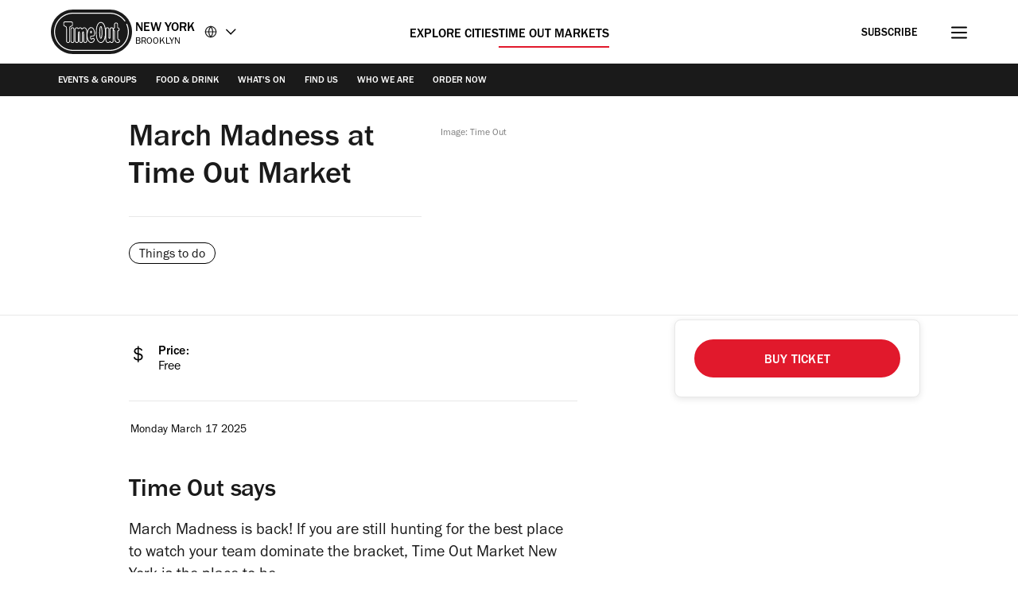

--- FILE ---
content_type: text/html; charset=UTF-8
request_url: https://www.timeout.com/time-out-market-new-york/things-to-do/march-madness-at-time-out-market
body_size: 26531
content:
<!DOCTYPE html><html lang="en-US"><head><meta charSet="UTF-8"/><meta name="viewport" content="width=device-width, initial-scale=1, minimum-scale=1"/><link rel="preload" as="image" href="/static/images/loading_icon.gif"/><script src="/static/js/newrelic-3c44568e3bfc7a546fe6.js" async=""></script><script src="https://securepubads.g.doubleclick.net/tag/js/gpt.js" async="" crossorigin="anonymous"></script><script src="https://pub.doubleverify.com/dvtag/32304710/DV1279210/pub.js" async=""></script><script src="https://micro.rubiconproject.com/prebid/dynamic/11092.js?canary=false&amp;host=timeout.us.timeoutmarketnewyork.en" async=""></script><link rel="icon" href="/static/root-files/favicon.ico" sizes="16x16" type="image/x-icon"/><link rel="icon" href="/static/root-files/favicon-32.png" sizes="32x32" type="image/png"/><link rel="icon" href="/static/root-files/favicon-48.png" sizes="48x48" type="image/png"/><link rel="apple-touch-icon" href="/static/root-files/favicon-180.png" type="image/png"/><title>March Madness at Time Out Market | Things to do in Time Out Market New York</title><meta name="description" content="March Madness is back! If you are still hunting for the best place to watch your team dominate the bracket, Time Out Market New York is the place to be. Thr"/><link rel="canonical" href="https://www.timeout.com/time-out-market-new-york/things-to-do/march-madness-at-time-out-market"/><meta name="robots" content="max-image-preview:large"/><meta data-component="omniture" data-track-manually="false" data-config="{&quot;primaryDisplayName&quot;:&quot;&quot;,&quot;omnitureSiteName&quot;:&quot;Time Out Market New York EN&quot;}"/><link rel="preconnect" href="https://micro.rubiconproject.com" crossorigin=""/><link rel="preload" as="font" href="/static/fonts/franklin-gothic-urw-book.woff2" type="font/woff2" crossorigin="anonymous"/><link rel="preload" as="font" href="/static/fonts/franklin-gothic-urw-heavy.woff2" type="font/woff2" crossorigin="anonymous"/><link rel="preload" as="script" href="https://cdn.privacy-mgmt.com/unified/wrapperMessagingWithoutDetection.js"/><link rel="preload" as="image" href="https://media.timeout.com/images/105871739/750/562/image.jpg"/><meta name="twitter:card" content="summary_large_image"/><meta name="twitter:title" content="Watch March Madness on the big screen at Time Out Market New York"/><meta name="twitter:description" content="Root for your favorite over drink specials, killer food and more!"/><meta property="twitter:image" content="https://media.timeout.com/images/105871739/image.jpg"/><meta property="og:title" content="Watch March Madness on the big screen at Time Out Market New York"/><meta property="og:description" content="Root for your favorite over drink specials, killer food and more!"/><meta property="og:url" content="https://www.timeout.com/time-out-market-new-york/things-to-do/march-madness-at-time-out-market"/><meta property="og:image" content="https://media.timeout.com/images/105871739/image.jpg"/><meta property="og:locale" content="en-US"/><meta property="fb:app_id" content="110523762296825"/><meta property="og:site_name" content="Time Out Market New York"/><meta property="og:type" content="article"/><meta property="fb:pages" content="108567654280858,1670703719868417,174242829266612,120767178004956,155014857903554,110806252326039,409399439112038,1446189005633181,1640139182938675,726032854137181,127115470664822,199312830102994,277086222458072,225473697480565,176178312421715,260316788252,24247856516,114687728553778,39439020663,425095207624727,167113240025188,87396842402,130436867619222,79807336765,323652267735749,49342614805,364918466158,1658004801141837,920467047965637,297605497404,756469617704922,646556245421580,143754132316142,34127084244,308385419176623,55290780338,127485225400,609582352454281,384475866176,1423947147859126,631789766893061,321104281941901"/><meta name="site" content="us-marketnewyork"/><meta name="locale" content="en-US"/><meta name="discover" content="https://discover.timeout.com/v1"/><meta name="auth" content="https://auth.timeout.com/api/subscribe"/><script>
                  window.digitalData = {"pageInstanceID":"web-us-marketnewyork.1994559-prod","version":"1.0","timestamp":1768433991389,"page":{"pageInfo":{"placeId":727,"sysEnv":"prod","city":"Time Out Market New York","hourOfDay":"18","dayOfWeek":"Wednesday","version":5,"language":"en","country":"US","locale":"en-US","siteId":"us-marketnewyork","isOO":"true","reportSuites":"timeoutworldwide","pageID":"1994559","author":"","pageName":"time out market new york : things to do : event : march madness at time out market","contentTitle":"March Madness at Time Out Market","contentID":"content-event-1994559","contentType":"event","siteSection":"time out market new york : things to do","destinationURL":"https://www.timeout.com/time-out-market-new-york/things-to-do/march-madness-at-time-out-market","publishDate":"2025-03-17T00:00:00-04:00","createdDate":"2023-03-08T15:52:26-05:00","displayPublishDate":true,"pagination":"","canaryID":"False","affiliatesOnPage":"","numAffiliateLinksOnPage":0},"category":{"primaryCategory":"things to do (category)","primaryCategoryRepresentation":"Things to do","subCategory1":"","pageTags":["Things to do","Categories: Things to do"],"pageType":"event"},"attributes":{"commercial":{"enabled":false,"type":"","authorOverride":""},"social":{"title":"Watch March Madness on the big screen at Time Out Market New York","subTitle":"Root for your favorite over drink specials, killer food and more!"},"description":"\r\nMarch Madness is back! If you are still hunting for the best place to watch your team dominate the bracket, Time Out Market New York is the place to be.&nbsp;\r\nThroughout the tournament, Time Out Market New York will be screening the game on all screens across both floors. On the ground floor, you can head to The Local Corner, the ultimate destination for beer and sports, to catch all the conference games and track your bracket.&nbsp;For the Final Four and the National Championship game, the 5th Rooftop Bar will be screening the game on a projector with audio. For each game, the market will have a lineup of drink specials for you and your crew, think pitchers and buckets courtesy of Sam Adams, Truly and Bacardi. Reserve your spot here.&nbsp;&nbsp;","shortDescription":"","subTitle":"\r\nMarch Madness is back! If you are still hunting for the best place to watch your team dominate the bracket, Time Out Market New York is the place to...","image":"https://media.timeout.com/images/105871739/image.jpg","imageCredit":"Image: Time Out","comscoreId":"7021684","requesterCountryIso":"US","timeoutAuthBaseUrl":"https://auth.timeout.com","timeoutAuthClientId":"MU0zGYwYUeENUpo8z8XqtXh39uNvb2xiWkviTHDd"}}};
                  window.digitalData.variance = {"flags":{"enable_frontend_logging":false},"config":{"newrelic_agent_id":"1589000996","newrelic_account_id":"148615","newrelic_license_key":"3edfb7a938","newrelic_sample_rate":"0.25","newrelic_sample_rate_canary":"1"}};
                </script><script data-testid="gtm_defaults_testID">window.dataLayer = window.dataLayer || [];
function gtag() {
    window.dataLayer.push(arguments);
}
gtag('consent', 'default', {
    'ad_storage': 'denied',
    'ad_user_data': 'denied',
    'ad_personalization': 'denied',
    'analytics_storage': 'denied',
    'region': ['GB', 'BE', 'BG', 'CZ', 'DK', 'CY', 'LV', 'LT', 'LU', 'ES', 'FR', 'HR', 'IT', 'PL', 'PT', 'RO', 'SI', 'HU', 'MT', 'NL', 'AT', 'IS', 'LI', 'NO', 'SK', 'FI', 'SE', 'DE', 'EE', 'IE', 'EL'],
    'wait_for_update': 500
});</script><script data-testid="gtm_testID">(function(w,d,s,l,i){w[l]=w[l]||[];w[l].push({'gtm.start':
new Date().getTime(),event:'gtm.js'});var f=d.getElementsByTagName(s)[0],
j=d.createElement(s),dl=l!='dataLayer'?'&l='+l:'';j.async=true;j.src=
'https://www.googletagmanager.com/gtm.js?id='+i+dl;f.parentNode.insertBefore(j,f);
})(window,document,'script','dataLayer','GTM-NHG693B');</script><link rel="stylesheet" href="/static/css/main-992888d5e2465d6b1181d6c1c1eeb3b8.css"/><link rel="stylesheet" href="/static/css/tomevent-ef26ebd839c801a52e39bc42cc284253.css"/><script>
          window.adGlobals = window.adGlobals || {};
          
          window.adGlobals.gptParams = window.adGlobals.gptParams || Object.assign({
            host: 'timeout.us.timeoutmarketnewyork.en',
            network_code: '5185',
            zone: 'things-to-do',
            category: 'things-to-do',
            page: 'event',
            itemid: 'event-1994559',
            audience: 'default',
            source: 'Direct',
            editorial_host: 'United States',
            canary: 'false',
            to_canary_id: 'False',
            hero_full_width: 'false',
            prototype: 'false'
          }, {
            kicker: ['']
            
            
          });
        </script><script src="/static/js/cmp-e40c8bb5934d344965b0.js"></script><script src="/static/js/earlyvendors-da946d8777f91fd74084.js"></script><script src="/static/js/init-cb21decf46f8a6248e9d.js"></script><script src="/static/js/latevendors-73c45a744bd48a3cd5ea.js" defer=""></script><script src="/static/js/main-84378083c4f2c886a292.js" defer=""></script><script src="/static/js/runtime-142683fec26d02e48279.js"></script><script src="https://launchpad-wrapper.privacymanager.io/0f9cfa05-ace3-4dbd-911f-ff1e561c4c7a/launchpad-liveramp.js" defer=""></script><script>window.onDvtagReady = function (callback, timeout = 750) {
    window.dvtag = window.dvtag || {}
    dvtag.cmd = dvtag.cmd || []
    const opt = { callback, timeout, timestamp: new Date().getTime() }
    dvtag.cmd.push(function () { dvtag.queueAdRequest(opt) })
    setTimeout(function () {
        const cb = opt.callback
        opt.callback = null
        if (cb) cb()
    }, timeout)
    }</script></head><body data-page-type="event"><script>window._TO = window._TO || {};
window._TO.frontendTranslations = window._TO.frontendTranslations || {
'JWPLAYER.geoblocking_error': 'This video is not available in your location.',
'CONTENTPASS.widgetRestricted': 'This widget cannot be displayed for contentpass users',
}</script><section class="_skipLinks_8n5ih_1" data-testid="skip-links_testID"><a href="#main-container" aria-hidden="true">Go to the content</a><a href="#site-footer" aria-hidden="true">Go to the footer</a></section><div class="_overlay_u0mmz_1 newsletter_header" data-component="header-newsletter" hidden="" id="headerNewsletter"><div class="_headerNewsletterContainer_u0mmz_35"><button class="_closeButton_u0mmz_82" data-data-layer="{&quot;triggerOn&quot;:0,&quot;payload&quot;:{&quot;action&quot;:&quot;click - dismiss&quot;,&quot;label&quot;:&quot;newsletter&quot;,&quot;event&quot;:&quot;custom-click&quot;,&quot;category&quot;:&quot;TO Engagement&quot;}}"><svg xmlns="http://www.w3.org/2000/svg" viewBox="0 0 22 18" class=""><path d="M4.406 17.43c.188.21.422.312.703.312.246 0 .48-.101.7-.312l6.25-6.02 6.25 6.02c.218.21.453.312.699.312a.885.885 0 00.699-.312c.25-.211.375-.426.375-.653 0-.222-.125-.457-.375-.695l-6.25-6.02 6.25-6.019c.25-.238.375-.473.375-.695 0-.227-.125-.442-.375-.653-.215-.238-.441-.36-.676-.36-.23 0-.472.122-.722.36l-6.25 6.02-6.25-6.02c-.25-.238-.493-.36-.723-.36-.234 0-.461.122-.68.36-.246.211-.37.426-.37.653 0 .222.124.457.37.695l6.254 6.02-6.254 6.019c-.246.238-.37.473-.37.695 0 .227.124.442.37.653zm0 0" stroke-width="1.6"></path></svg><span class="_text-hide_v9moj_1">No thanks</span></button><div class="_headerContentHeader_u0mmz_56">Subscribe</div><div class="_headerMainContent_u0mmz_73"><div class="_successMessageContainer_u0mmz_22"><p class="_successMessageTitle_u0mmz_134">🙌<br/>Awesome, you&#x27;re subscribed!</p><p class="_successMessageText_u0mmz_144">Thanks for subscribing! Look out for your first newsletter in your inbox soon!</p></div><p class="_title_u0mmz_324">The best of Time Out straight to your inbox</p><p class="_message_u0mmz_317">We help you navigate a myriad of possibilities. Sign up for our newsletter for the best of the city.</p><form class="_form_u0mmz_114"><div class="_loading_overlay_u0mmz_124 loading_overlay"></div><div class="_zone_input_u0mmz_199"><label class="_text-hide_v9moj_1" for="header-newsletter-email">Enter email address</label><input type="email" id="header-newsletter-email" class="_email_u0mmz_175" placeholder="Enter email address" required="" data-private="lipsum"/><img class="_loading_icon_u0mmz_290 loading_icon" src="/static/images/loading_icon.gif" alt="Loading animation"/></div><div class="_zone_submit_u0mmz_206"><span class="_submitWrap_u0mmz_213"><input type="submit" class="_submit_u0mmz_213" value="Subscribe"/></span></div><div class="_errorMessage_u0mmz_170 error">Déjà vu! We already have this email. Try another?</div></form><div class="_disclaimer_u0mmz_180"><p>By entering your email address you agree to our <a href="https://www.timeout.com/terms-of-use" target="_blank">Terms of Use</a> and <a href="https://www.timeout.com/privacy-notice" target="_blank">Privacy Policy</a> and consent to receive emails from Time Out about news, events, offers and partner promotions.</p></div></div></div></div><div class="_overlay_1e9d2_1" data-component="popup-gate-newsletter" hidden="" id="popup-gate-newsletter"><div class="_popupNewsletterContainer_1e9d2_36" id="popup-newsletter-container"><button class="_closeButton_1e9d2_73" data-data-layer="{&quot;triggerOn&quot;:0,&quot;payload&quot;:{&quot;action&quot;:&quot;click - dismiss&quot;,&quot;label&quot;:&quot;newsletter&quot;,&quot;event&quot;:&quot;custom-click&quot;,&quot;category&quot;:&quot;TO Engagement&quot;}}" id="popup-newsletter-close-button"><svg xmlns="http://www.w3.org/2000/svg" viewBox="0 0 15 15" class=""><path d="M9.54594 7.42462L14.8492 2.12132L12.7279 0L7.42462 5.3033L2.12132 0L9.53674e-07 2.12132L5.3033 7.42462L9.53674e-07 12.7279L2.12132 14.8492L7.42462 9.54594L12.7279 14.8492L14.8492 12.7279L9.54594 7.42462Z"></path></svg><span class="_text-hide_v9moj_1">No thanks</span></button><div class="_popupMainContent_1e9d2_66"><div class="_successMessageContainer_1e9d2_22"><p class="_successMessageTitle_1e9d2_115"> Awesome, you&#x27;re subscribed!</p><p class="_successMessageText_1e9d2_126">Thanks for subscribing! Look out for your first newsletter in your inbox soon!</p></div><form class="_form_1e9d2_108"><p class="_title_1e9d2_114" id="popup-newsletter-title">Love the mag?</p><p class="_message_1e9d2_125" id="popup-newsletter-message">Our newsletter hand-delivers the best bits to your inbox. Sign up to unlock our digital magazines and also receive the latest news, events, offers and partner promotions.</p><label class="_text-hide_v9moj_1" for="popup-gate-newsletter-email">Enter email address</label><div class="_textWrap_1e9d2_139"><input type="submit" class="_submitButton_1e9d2_179" value="Subscribe"/><input id="popup-gate-newsletter-email" type="email" class="_textInput_1e9d2_144 _email_1e9d2_174" placeholder="Enter email address" required="" data-private="lipsum" name="email"/></div></form><p class="_errorMessage_1e9d2_158">Déjà vu! We already have this email. Try another?</p><a class="_dismissButton_1e9d2_217" data-data-layer="{&quot;triggerOn&quot;:0,&quot;payload&quot;:{&quot;action&quot;:&quot;click - dismiss&quot;,&quot;label&quot;:&quot;newsletter&quot;,&quot;event&quot;:&quot;custom-click&quot;,&quot;category&quot;:&quot;TO Engagement&quot;}}" id="popup-newsletter-dismiss-button">No thanks</a><div class="_disclaimer_1e9d2_234" id="popup-newsletter-disclaimer"><p>By entering your email address you agree to our <a href="https://www.timeout.com/terms-of-use" target="_blank">Terms of Use</a> and <a href="https://www.timeout.com/privacy-notice" target="_blank">Privacy Policy</a> and consent to receive emails from Time Out about news, events, offers and partner promotions.</p></div></div></div></div><div data-component="involveme" data-project-url="us-marketnewyork" data-testid="involveme_testID"></div><header class="_header_6l47f_1 masthead-header _full-width-ui_1nxd6_119 _toMarket_6l47f_26" data-google-interstitial="false" data-component="masthead"><div class="_headerRow_6l47f_8 _headerTopRow_6l47f_48 _headerTopRowWide_6l47f_58"><div class="_containerWide_1exxm_1 _headerOuterContainer_6l47f_351"><div class="_gridWide_1exxm_12 _topGrid_6l47f_80"><section class="_header_xppf9_10"><div class="_headerContainer_6l47f_74"><div class="_content_6l47f_103"><div class="_left_6l47f_163"><a href="https://www.timeout.com/time-out-market-new-york" class="_logo_6l47f_112"><span class="_circleLogo_6l47f_137" data-logo-type="masthead"><svg width="64" height="64" viewBox="0 0 64 64" fill="none" xmlns="http://www.w3.org/2000/svg"><circle cx="28" cy="28" r="28" fill="#1A1A1A"></circle><path d="M25.5055 21.47C27.3952 20.7834 27.6264 19.8454 27.5884 19.3319V17.0625C27.5884 16.2522 27.2476 15.7668 26.9624 15.5012C26.3915 14.9724 25.6707 14.9619 25.4856 14.9719H17.772C17.5658 14.9636 16.845 14.9707 16.2723 15.5018C15.9866 15.7668 15.6464 16.2522 15.6464 17.0625V19.3512C15.6311 19.7458 15.8021 20.743 17.7169 21.4659C18.8301 21.8862 19.1662 22.014 19.1662 23.8865V39.1943C19.1498 39.4857 19.1457 40.4958 19.8373 41.2468C20.1429 41.5787 20.7004 41.9744 21.6174 41.9744C22.5344 41.9744 23.0918 41.5787 23.3981 41.2468C24.0902 40.4953 24.0861 39.4851 24.0691 39.2231V23.8865C24.0691 21.9923 24.431 21.8604 25.5061 21.4705M23.1135 23.8865L23.1147 39.2518C23.1199 39.3374 23.1527 40.1025 22.6954 40.5979C22.5186 40.7896 22.1889 41.0176 21.6174 41.0176C21.0459 41.0176 20.7162 40.7896 20.5393 40.5979C20.0832 40.103 20.1154 39.3374 20.1207 39.2231V23.8865C20.1207 21.4653 19.4121 21.0842 18.0542 20.5712C16.6184 20.0289 16.5985 19.4526 16.6014 19.3706V17.063C16.6014 16.5981 16.7759 16.339 16.9211 16.2036C17.1922 15.9521 17.5606 15.928 17.7011 15.928C17.7228 15.928 17.7392 15.928 17.7491 15.928H25.5085C25.5887 15.9245 26.0074 15.9193 26.3136 16.203C26.4594 16.3384 26.6333 16.5976 26.6333 17.0625V19.3518C26.6333 19.367 26.6333 19.3811 26.6351 19.3958C26.662 19.6848 26.2966 20.1661 25.18 20.5718C23.743 21.093 23.1135 21.5643 23.1135 23.8865Z" fill="white"></path><path d="M28 52C14.7656 52 4 41.2339 4 28.0003C4 14.7667 14.7656 4 28 4C35.7041 4 42.9932 7.73916 47.4975 14.0016C47.7027 14.2865 47.6376 14.6834 47.3532 14.8886C47.0672 15.0944 46.6708 15.0287 46.4656 14.7432C42.2 8.81202 35.2967 5.27042 28 5.27042C15.4662 5.27042 5.26985 15.4667 5.26985 28.0003C5.26985 40.5339 15.4662 50.7302 28 50.7302C40.5338 50.7302 50.7301 40.5334 50.7301 28.0003C50.7301 24.7847 50.0724 21.6757 48.7744 18.7614C48.6313 18.4413 48.7761 18.0655 49.0962 17.9225C49.4163 17.7794 49.7921 17.9248 49.9352 18.2443C51.3053 21.3228 52 24.6053 52 27.9997C52 41.2333 41.2338 51.9994 27.9994 51.9994" fill="white"></path><path d="M37.9809 39.7457C38.0529 39.6501 38.1231 39.5516 38.1922 39.4502C38.2367 39.3851 38.2789 39.3171 38.3217 39.2497C39.0747 38.0701 39.6398 36.5476 40.0046 34.6728L40.0063 34.5438C40.3255 32.829 40.4865 30.831 40.4865 28.5551C40.4865 26.7336 40.384 25.0944 40.1861 23.6294L40.189 23.4465C39.8043 20.7702 39.0747 18.7142 38.0172 17.2773C37.9393 17.1711 37.8614 17.0668 37.78 16.9671C37.7156 16.8897 37.6512 16.8135 37.585 16.7397C37.4574 16.5972 37.3256 16.4629 37.1898 16.3363C37.1657 16.314 37.1435 16.2859 37.1189 16.2642C37.113 16.2583 37.106 16.2548 37.1007 16.249C37.0926 16.2419 37.0849 16.2331 37.0779 16.2267C35.7733 15.0747 34.5166 15.0354 34.112 15.0571C33.708 15.036 32.4519 15.0747 31.1467 16.2267C31.1385 16.2337 31.1309 16.2425 31.1239 16.249C31.1174 16.2548 31.111 16.2583 31.1051 16.2642C31.0805 16.2859 31.0583 16.314 31.0343 16.3363C30.8984 16.4629 30.7667 16.5972 30.639 16.7397C30.5734 16.8135 30.5084 16.8903 30.4446 16.9671C30.3632 17.0668 30.2848 17.1711 30.2069 17.2773C29.1493 18.7142 28.4191 20.7702 28.035 23.4465L28.0379 23.6294C27.84 25.0944 27.7375 26.7342 27.7375 28.5551C27.7375 30.8304 27.898 32.829 28.2177 34.5438L28.2201 34.6728C28.5849 36.5476 29.1493 38.0701 29.9024 39.2497C29.9457 39.3171 29.9879 39.3851 30.0318 39.4502C30.1009 39.5516 30.1712 39.6501 30.2432 39.7457C30.3222 39.8512 30.403 39.952 30.4856 40.0511C30.5371 40.1127 30.5893 40.1766 30.6425 40.2358C30.7784 40.387 30.9183 40.5301 31.063 40.6637C31.07 40.6696 31.0759 40.6772 31.0817 40.6825C31.0835 40.6837 31.0846 40.6848 31.0858 40.686C31.0999 40.6983 31.1122 40.713 31.1262 40.7259C31.7662 41.2987 32.3969 41.6023 32.9227 41.7653C32.9491 41.7735 32.9731 41.7794 32.9989 41.7864C33.1007 41.8157 33.1991 41.8421 33.2911 41.8621C33.3262 41.8697 33.3572 41.8744 33.3906 41.8802C33.4697 41.8955 33.544 41.9084 33.6131 41.9172C33.6447 41.9207 33.6711 41.9236 33.6998 41.9265C33.7671 41.933 33.8286 41.9389 33.8848 41.9418C33.9012 41.9418 33.9147 41.943 33.9305 41.943C33.9615 41.9441 33.999 41.9465 34.0254 41.9465C34.0587 41.9465 34.0863 41.9465 34.112 41.9447C34.1384 41.9459 34.1653 41.9465 34.1987 41.9465C34.225 41.9465 34.2625 41.9441 34.2941 41.943C34.3094 41.943 34.3228 41.943 34.3398 41.9418C34.3948 41.9389 34.4569 41.933 34.5243 41.9265C34.5535 41.9236 34.5799 41.9207 34.6109 41.9172C34.68 41.9084 34.7556 41.8955 34.8334 41.8802C34.8674 41.8738 34.8984 41.8691 34.9336 41.8621C35.0255 41.8427 35.1239 41.8157 35.2252 41.7864C35.2515 41.7788 35.2755 41.7729 35.3019 41.7653C35.8271 41.6023 36.4578 41.2987 37.0978 40.7259C37.1119 40.713 37.1242 40.6983 37.1382 40.686C37.1394 40.6848 37.1412 40.6837 37.1423 40.6825C37.1488 40.6766 37.1552 40.669 37.1611 40.6637C37.3063 40.5301 37.4462 40.3864 37.5815 40.2358C37.6348 40.1766 37.6869 40.1127 37.7384 40.0511C37.8216 39.952 37.9018 39.8512 37.9809 39.7457ZM37.0674 39.3341C36.9924 39.4267 36.9175 39.5194 36.8396 39.6061C36.7342 39.721 36.6259 39.8283 36.5152 39.9309C36.5041 39.9409 36.4947 39.9514 36.4841 39.9614C35.9355 40.4586 35.4073 40.7124 34.9898 40.8408C34.9851 40.842 34.9804 40.8443 34.9763 40.8455C34.9546 40.8519 34.9371 40.8549 34.916 40.8613C34.6367 40.9387 34.4071 40.9645 34.259 40.9692C34.2122 40.9692 34.1753 40.9692 34.1507 40.968C34.1378 40.968 34.1249 40.968 34.1114 40.968C34.098 40.9668 34.0857 40.9668 34.0722 40.968C34.0488 40.9692 34.0113 40.9698 33.9639 40.9692C33.8146 40.9645 33.5844 40.9387 33.3051 40.8601C33.2846 40.8549 33.2676 40.8519 33.2471 40.8455C33.2419 40.8443 33.236 40.8414 33.2307 40.8396C32.8126 40.7112 32.2856 40.458 31.7393 39.9614C31.7282 39.9514 31.7188 39.9409 31.7083 39.9309C31.597 39.8283 31.4887 39.7205 31.3839 39.6061C31.3054 39.52 31.2304 39.4267 31.1555 39.3341C31.1221 39.2931 31.0876 39.255 31.0554 39.2133C29.5001 37.179 28.7131 33.6022 28.7131 28.5551C28.7131 23.0384 29.6219 19.267 31.4161 17.3277C31.4418 17.3001 31.4694 17.2761 31.4963 17.2485C31.5871 17.1547 31.6784 17.0627 31.7733 16.9777C32.035 16.7455 32.2915 16.5696 32.5322 16.4372C32.5626 16.4207 32.5919 16.4073 32.6218 16.3914C32.7067 16.3475 32.791 16.3076 32.8718 16.2736C32.9186 16.2542 32.9631 16.2372 33.0088 16.2208C33.0644 16.2003 33.1207 16.1798 33.1734 16.164C33.2307 16.1464 33.2875 16.13 33.3414 16.1165C33.3724 16.1083 33.4023 16.1012 33.431 16.0954C33.496 16.0813 33.5592 16.069 33.6166 16.0602C33.6272 16.059 33.6365 16.0573 33.6465 16.0561C33.7121 16.0467 33.7736 16.0403 33.8286 16.0367C33.8333 16.0367 33.8374 16.0367 33.8421 16.0367C33.8895 16.0338 33.9311 16.0326 33.9691 16.032C34.0013 16.032 34.033 16.0332 34.0517 16.0344C34.0622 16.0344 34.0997 16.0356 34.1097 16.0356C34.1097 16.0356 34.1114 16.0356 34.112 16.0356C34.1126 16.0356 34.1138 16.0356 34.1144 16.0356C34.1249 16.0356 34.163 16.0356 34.1723 16.0344C34.1905 16.0332 34.2233 16.0326 34.2555 16.032C34.2935 16.032 34.3351 16.0338 34.3825 16.0367C34.3872 16.0367 34.3913 16.0367 34.396 16.0367C34.4499 16.0408 34.5125 16.0473 34.5781 16.0561C34.5881 16.0573 34.5975 16.059 34.6074 16.0602C34.6654 16.069 34.7286 16.0813 34.793 16.0954C34.8223 16.1018 34.8522 16.1088 34.8826 16.1165C34.9365 16.13 34.9933 16.1458 35.0513 16.164C35.104 16.1804 35.1596 16.2003 35.2158 16.2208C35.2609 16.2372 35.306 16.2542 35.3528 16.2736C35.4331 16.3076 35.5168 16.348 35.6023 16.3914C35.6321 16.4073 35.6614 16.4202 35.6919 16.4372C35.9331 16.5696 36.189 16.7461 36.4508 16.9783C36.5445 17.0621 36.6352 17.1524 36.7242 17.245C36.7517 17.2732 36.7804 17.2984 36.808 17.3283C38.6021 19.2664 39.5109 23.0384 39.5109 28.5551C39.5109 33.6022 38.7233 37.1784 37.1687 39.2133C37.1359 39.2555 37.1013 39.2937 37.068 39.3341" fill="white"></path><path d="M34.1231 36.4397H34.1214C33.667 36.4397 33.25 36.173 33.0586 35.7603C32.4601 34.4675 32.1433 32.0058 32.1433 28.6407C32.1433 24.1922 32.6293 22.091 33.0375 21.112C33.2208 20.674 33.6447 20.3909 34.119 20.3909C34.5933 20.3909 35.0173 20.674 35.2006 21.112C35.6087 22.091 36.0947 24.1916 36.0947 28.6407C36.0947 31.9988 35.7803 34.4593 35.1865 35.7556C34.9968 36.1706 34.5793 36.4386 34.1237 36.4397H34.1231ZM34.119 21.3969C34.0511 21.3969 33.9908 21.4373 33.965 21.5001C33.592 22.3935 33.1476 24.3587 33.1476 28.6407C33.1476 32.9228 33.6629 34.6739 33.9697 35.3376C33.9972 35.3962 34.0569 35.4343 34.1214 35.4343H34.1225C34.1869 35.4343 34.2467 35.3956 34.2736 35.3364C34.5787 34.671 35.0905 32.9157 35.0905 28.6407C35.0905 24.3657 34.646 22.3935 34.273 21.5001C34.2472 21.4373 34.1869 21.3969 34.119 21.3969Z" fill="white"></path></svg></span><span class="_regularLogo_6l47f_130" data-logo-type="masthead"><svg width="102" height="56" viewBox="0 0 102 56" fill="none" xmlns="http://www.w3.org/2000/svg"><g clip-path="url(#clip0_26368_7017)"><path d="M74.1203 0C89.5139 0 102 12.54 102 28C102 43.46 89.5139 56 74.1203 56H27.8797C12.4861 56 0 43.46 0 28C0 12.54 12.4861 0 27.8797 0" fill="#1A1A1A"></path><path d="M74.1014 52H27.9186C14.7335 52 4 41.23 4 28C4 14.77 14.7335 4 27.9186 4H74.0914C81.7752 4 89.0405 7.74 93.5352 14.01C93.7345 14.29 93.6747 14.69 93.3857 14.9C93.1067 15.11 92.708 15.04 92.4987 14.75C88.2432 8.81 81.3666 5.27 74.0914 5.27H27.9186C15.4311 5.27 5.26569 15.47 5.26569 28C5.26569 40.53 15.4311 50.73 27.9186 50.73H74.0914C86.5789 50.73 96.7443 40.53 96.7443 28C96.7443 24.78 96.0865 21.66 94.781 18.74C94.6414 18.42 94.781 18.04 95.0999 17.9C95.4188 17.76 95.7975 17.9 95.937 18.22C97.3123 21.3 98 24.59 98 28C98 41.23 87.2665 52 74.0814 52H74.1014Z" fill="white"></path><path d="M25.5301 21.52C27.4201 20.83 27.6501 19.9 27.6201 19.38V17.11C27.6201 16.3 27.2801 15.81 26.9901 15.55C26.4201 15.02 25.7001 15.01 25.5101 15.02H17.7901C17.5801 15.02 16.8601 15.02 16.2901 15.55C16.0001 15.81 15.6601 16.3 15.6601 17.11V19.4C15.6501 19.79 15.8201 20.79 17.7301 21.51C18.8401 21.93 19.1801 22.06 19.1801 23.93V39.23C19.1601 39.52 19.1601 40.53 19.8501 41.28C20.1601 41.61 20.7101 42.01 21.6301 42.01C22.5501 42.01 23.1101 41.61 23.4101 41.28C24.1001 40.53 24.1001 39.52 24.0801 39.26V23.93C24.0801 22.04 24.4401 21.91 25.5201 21.52M23.1301 23.94V39.3C23.1301 39.39 23.1701 40.15 22.7101 40.65C22.5301 40.84 22.2001 41.07 21.6301 41.07C21.0601 41.07 20.7301 40.84 20.5501 40.65C20.0901 40.15 20.1301 39.39 20.1301 39.27V23.94C20.1301 21.52 19.4201 21.14 18.0601 20.63C16.6201 20.09 16.6001 19.51 16.6101 19.43V17.12C16.6101 16.66 16.7801 16.4 16.9301 16.26C17.2001 16.01 17.5701 15.98 17.7101 15.98C17.7301 15.98 17.7501 15.98 17.7601 15.98H25.5301C25.6101 15.98 26.0301 15.98 26.3401 16.25C26.4901 16.39 26.6601 16.65 26.6601 17.11V19.4C26.6601 19.4 26.6601 19.43 26.6601 19.44C26.6901 19.73 26.3201 20.21 25.2001 20.62C23.7601 21.14 23.1301 21.61 23.1301 23.93" fill="white"></path><path d="M50.6899 33.92C50.8399 33.89 51.3799 33.83 52.8399 33.83C53.5599 33.83 54.1799 33.56 54.6299 33.05C55.6599 31.91 55.4799 29.97 55.4499 29.79C55.4399 29.48 55.0799 22.25 50.6199 22.22C50.0699 22.19 47.2399 22.29 45.6899 27.48C45.6499 27.62 45.6099 27.75 45.5799 27.89V27.3C45.5799 27.24 45.5799 27.09 45.5799 26.9C45.5599 24.78 44.0699 22.41 42.0999 22.41C40.8199 22.41 39.7599 23.29 39.1699 23.91C38.4999 22.63 37.3399 22.4 36.7399 22.48C36.4499 22.49 35.6499 22.63 34.4699 23.52C33.8999 22.54 33.0699 22.39 32.6099 22.39C31.6899 22.39 31.1299 22.79 30.8299 23.12C30.1399 23.87 30.1399 24.88 30.1599 25.14V39.25C30.1399 39.54 30.1399 40.55 30.8299 41.3C31.1399 41.63 31.6899 42.03 32.6099 42.03C33.5299 42.03 34.0899 41.63 34.3899 41.3C35.0799 40.55 35.0799 39.55 35.0599 39.29V31.35C35.0599 31.35 35.0599 31.27 35.0599 31.23C35.0399 29.96 35.1499 29.16 35.2799 28.75C35.4199 29.19 35.5399 30.03 35.5399 31.23C35.5399 31.27 35.5399 31.31 35.5399 31.35V39.28C35.5199 39.59 35.5299 40.55 36.1599 41.29C36.4499 41.63 36.9899 42.03 37.8599 42.03C38.7299 42.03 39.2699 41.63 39.5699 41.29C40.2099 40.56 40.2199 39.58 40.1999 39.27V31.31C40.1999 31.31 40.1999 31.23 40.1999 31.19C40.1799 29.92 40.2899 29.12 40.4199 28.71C40.5599 29.15 40.6799 29.99 40.6799 31.19C40.6799 31.23 40.6799 31.27 40.6799 31.31V39.24C40.6599 39.53 40.6599 40.54 41.3499 41.29C41.6599 41.62 42.2099 42.02 43.1299 42.02C44.0499 42.02 44.6099 41.62 44.9099 41.29C45.5999 40.54 45.5999 39.53 45.5799 39.27V36.64C45.6899 37.06 45.7699 37.31 45.7899 37.35C45.8499 37.54 47.3499 42.02 50.6199 42.02C53.2699 42.02 54.5699 39.86 54.8799 38.71C55.0599 38.18 55.1499 37.08 54.3499 36.31C53.5499 35.53 52.5199 35.66 51.8599 36.25C51.6199 36.49 51.2099 36.76 51.0699 36.77C50.4199 36.77 50.3099 35.71 50.3099 35.24C50.3099 34.32 50.5499 34.02 50.6199 33.94C50.6399 33.94 50.6699 33.93 50.6899 33.92ZM44.2199 40.64C44.0399 40.83 43.7099 41.06 43.1399 41.06C42.5699 41.06 42.2399 40.83 42.0599 40.64C41.5999 40.14 41.6399 39.38 41.6399 39.26V31.28C41.6399 31.28 41.6399 31.21 41.6399 31.19C41.6399 29.36 41.4099 28.2 40.9599 27.73C40.8099 27.58 40.6499 27.5 40.4599 27.5C40.2299 27.5 40.0299 27.59 39.8699 27.76C39.3199 28.33 39.2299 29.94 39.2599 31.21C39.2599 31.23 39.2599 31.25 39.2599 31.27V39.26C39.2599 39.26 39.2599 39.26 39.2599 39.27C39.2599 39.28 39.2599 39.28 39.2599 39.28C39.2599 39.37 39.2999 40.14 38.8599 40.64C38.6299 40.91 38.2899 41.05 37.8799 41.05C37.4699 41.05 37.1299 40.91 36.8999 40.64C36.4699 40.14 36.4999 39.38 36.4999 39.29C36.4999 39.29 36.4999 39.29 36.4999 39.28C36.4999 39.28 36.4999 39.28 36.4999 39.27V31.31C36.4999 31.31 36.4999 31.24 36.4999 31.22C36.4999 29.39 36.2699 28.23 35.8199 27.76C35.6799 27.61 35.5099 27.53 35.3199 27.53C35.0899 27.53 34.8899 27.62 34.7299 27.79C34.1799 28.36 34.0899 29.97 34.1199 31.24C34.1199 31.26 34.1199 31.28 34.1199 31.3V39.3C34.1299 39.44 34.1499 40.15 33.6999 40.63C33.5199 40.82 33.1899 41.05 32.6199 41.05C32.0499 41.05 31.7199 40.82 31.5399 40.63C31.0799 40.13 31.1199 39.37 31.1199 39.25V25.08C31.1199 24.99 31.0799 24.23 31.5399 23.73C31.7199 23.54 32.0499 23.31 32.6199 23.31C33.0999 23.31 33.4699 23.57 33.7199 24.1C33.7199 24.1 33.7399 24.15 33.7499 24.15C33.7699 24.2 33.7899 24.25 33.8199 24.3C33.8399 24.35 33.8599 24.39 33.8999 24.43C33.8999 24.44 33.9199 24.46 33.9399 24.47C34.0099 24.54 34.0999 24.59 34.1999 24.6C34.4699 24.64 34.8099 24.44 35.0399 24.26C36.0799 23.47 36.6999 23.39 36.8399 23.39C36.8899 23.39 37.9399 23.27 38.4499 24.56C38.5299 24.75 38.6099 24.91 38.6899 25.02C38.7899 25.15 38.9499 25.23 39.1199 25.21C39.2599 25.2 39.3899 25.12 39.4699 25C39.5399 24.9 40.7299 23.32 42.1099 23.32C43.4899 23.32 44.6299 25.27 44.6399 26.88C44.6399 26.89 44.6399 26.9 44.6399 26.92C44.6499 27.07 44.6399 27.18 44.6399 27.24V39.26C44.6399 39.35 44.6799 40.11 44.2199 40.61M50.3699 33.02C50.3199 33.02 50.2699 33.04 50.2199 33.07C49.9499 33.2 49.3499 33.67 49.3499 35.25C49.3499 37.59 50.6699 37.73 51.0699 37.73C51.7499 37.73 52.4699 37 52.4799 36.99C52.4999 36.97 53.0999 36.45 53.6899 37.01C54.1499 37.45 54.0799 38.12 53.9699 38.44C53.7199 39.38 52.6899 41.07 50.6199 41.07C48.0399 41.07 46.7099 37.11 46.6999 37.06C46.6399 36.88 45.1899 32.57 46.6199 27.76C47.9099 23.42 50.0499 23.18 50.5299 23.18C50.5599 23.18 50.5799 23.18 50.5999 23.18C52.0499 23.18 53.1499 24.24 53.8399 26.31C54.4099 28 54.4899 29.76 54.4999 29.86C54.4999 29.88 54.6799 31.56 53.9199 32.41C53.6499 32.71 53.2799 32.87 52.8399 32.87C51.1799 32.87 50.6099 32.96 50.4399 32.99C50.4099 32.99 50.3899 33 50.3599 33.01" fill="white"></path><path d="M29.5699 25.16C29.5899 24.87 29.5899 23.86 28.8999 23.11C28.5899 22.78 28.0399 22.38 27.1199 22.38C26.1999 22.38 25.6399 22.78 25.3399 23.11C24.6499 23.86 24.6499 24.87 24.6699 25.13V39.24C24.6499 39.53 24.6499 40.54 25.3399 41.29C25.6499 41.62 26.1999 42.02 27.1199 42.02C28.0399 42.02 28.5899 41.62 28.8999 41.29C29.5899 40.54 29.5899 39.53 29.5699 39.27V25.16ZM28.1999 40.64C28.0199 40.83 27.6899 41.06 27.1199 41.06C26.5499 41.06 26.2199 40.83 26.0399 40.64C25.5799 40.14 25.6199 39.38 25.6199 39.26V25.09C25.6199 25 25.5799 24.24 26.0399 23.74C26.2199 23.55 26.5499 23.32 27.1199 23.32C27.6899 23.32 28.0199 23.55 28.1999 23.74C28.6599 24.24 28.6199 25 28.6199 25.12V39.29C28.6199 39.38 28.6599 40.14 28.1999 40.64Z" fill="white"></path><path d="M62.7901 36.6599C62.3401 36.6599 61.9401 36.3999 61.7501 35.9899C61.1601 34.7199 60.8501 32.3099 60.8501 29.0199C60.8501 24.6599 61.3301 22.5999 61.7301 21.6399C61.9101 21.2099 62.3301 20.9299 62.7901 20.9299C63.2501 20.9299 63.6701 21.2099 63.8501 21.6399C64.2501 22.5999 64.7301 24.6599 64.7301 29.0199C64.7301 32.3099 64.4201 34.7199 63.8401 35.9899C63.6501 36.3999 63.2501 36.6599 62.8001 36.6599M62.7901 21.9199C62.7201 21.9199 62.6601 21.9599 62.6401 22.0199C62.2701 22.8999 61.8401 24.8199 61.8401 29.0199C61.8401 33.2199 62.3501 34.9299 62.6501 35.5799C62.6801 35.6399 62.7401 35.6799 62.8001 35.6799C62.8601 35.6799 62.9201 35.6399 62.9501 35.5799C63.2501 34.9299 63.7501 33.2099 63.7501 29.0199C63.7501 24.8299 63.3101 22.8999 62.9501 22.0199C62.9201 21.9599 62.8601 21.9199 62.8001 21.9199" fill="white"></path><path d="M50.4601 26.6699C50.4601 26.6699 49.3401 26.6699 49.3401 28.3899C49.3401 30.0199 50.4601 29.9099 50.4601 29.9099C50.4601 29.9099 51.5801 30.0099 51.5801 28.3899C51.5801 26.6699 50.4601 26.6699 50.4601 26.6699ZM50.4601 28.9599H50.4501C50.2801 28.9599 50.2901 28.7599 50.2901 28.2199C50.2901 27.6799 50.4501 27.6599 50.4501 27.6599H50.4601C50.4601 27.6599 50.6201 27.6799 50.6201 28.2199C50.6201 28.7599 50.6201 28.9599 50.4601 28.9599Z" fill="white"></path><path d="M85.35 37.34C85.25 37.32 84.38 37.12 84.38 35.46V27.34C84.38 27.34 84.38 27.32 84.38 27.31C85.4 27.16 86.3701 26.32 86.3701 24.9C86.3701 23.48 85.3801 22.71 84.3701 22.5V19.13C84.3901 18.84 84.39 17.83 83.7 17.08C83.39 16.75 82.84 16.35 81.92 16.35C81 16.35 80.44 16.75 80.14 17.08C79.45 17.83 79.4501 18.84 79.4701 19.1V22C79.4601 22.06 79.46 22.12 79.46 22.17V22.71C79.04 22.91 78.7001 23.22 78.4701 23.61C78.3801 23.44 78.2701 23.26 78.1201 23.1C77.8201 22.77 77.26 22.37 76.34 22.37C75.42 22.37 74.86 22.77 74.56 23.1C73.87 23.85 73.87 24.86 73.89 25.12V34.08C73.89 34.08 73.89 34.18 73.89 34.23V34.45C73.89 34.52 73.89 34.59 73.89 34.65C73.89 34.81 73.89 34.94 73.88 35.06V35.14C73.88 35.48 73.7901 35.76 73.68 35.76C73.57 35.76 73.49 35.48 73.49 35.14L73.4701 34.69C73.4701 34.69 73.4701 34.68 73.4701 34.67C73.4601 34.38 73.4701 34.11 73.4701 33.93C73.4701 33.66 73.4701 33.39 73.4701 33.18V25.14C73.4801 24.93 73.5101 23.86 72.8001 23.09C72.4901 22.76 71.94 22.36 71.02 22.36C70.1 22.36 69.54 22.76 69.24 23.09C69.01 23.35 68.85 23.63 68.75 23.9C68.2701 20.59 67.27 18.24 65.74 16.87C64.41 15.68 63.1001 15.67 62.8101 15.69C62.4301 15.67 61.18 15.69 59.89 16.84C57.67 18.79 56.55 22.85 56.55 28.91C56.55 34.97 57.67 38.85 59.87 40.82C61.08 41.9 62.26 42.02 62.71 42.02C62.75 42.02 62.79 42.02 62.82 42.02C63.21 42.03 64.47 41.97 65.77 40.78C67.11 39.56 68.05 37.59 68.57 34.9V36.83C68.56 37.33 68.57 39.9 69.85 41.21C70.34 41.71 70.93 41.97 71.6101 41.98C72.6101 41.98 73.4001 41.8 74.3001 40.89C74.7201 41.6 75.4501 42 76.3701 42C77.2901 42 77.8401 41.6 78.1501 41.27C78.8401 40.52 78.84 39.51 78.82 39.25V26.58C79.01 26.77 79.23 26.93 79.49 27.06C79.49 27.08 79.49 27.1 79.49 27.12V35.96C79.49 36.04 79.4801 36.27 79.5101 36.51C79.8901 41.58 83.0301 41.97 83.9701 41.97H84.0401C84.2701 41.97 84.8501 41.94 85.4101 41.7C86.2801 41.33 86.77 40.59 86.77 39.67C86.77 37.72 85.76 37.38 85.34 37.33M65.1 40.08C64.01 41.07 63.0001 41.08 62.8101 41.07C62.7901 41.07 62.78 41.07 62.76 41.07C62.52 41.08 61.53 41.06 60.48 40.12C58.49 38.34 57.48 34.57 57.48 28.92C57.48 23.27 58.5 19.34 60.5 17.57C61.43 16.75 62.3001 16.66 62.6501 16.66C62.7001 16.66 62.74 16.66 62.7701 16.66C62.7701 16.66 62.8201 16.66 62.8301 16.66C63.0201 16.65 64.0001 16.64 65.0801 17.6C67.0801 19.39 68.09 23.19 68.09 28.92C68.09 34.65 67.08 38.28 65.1 40.08ZM77.43 40.64C77.25 40.83 76.92 41.06 76.35 41.06C75.6 41.06 75.11 40.68 74.92 39.97C74.88 39.8 74.74 39.67 74.57 39.63C74.53 39.62 74.49 39.62 74.45 39.62C74.32 39.62 74.19 39.67 74.1 39.77L74.0401 39.84C73.25 40.76 72.5801 41.05 71.6601 41.05C71.6501 41.05 71.6301 41.05 71.6201 41.05C71.1901 41.05 70.8201 40.89 70.5101 40.57C69.6701 39.7 69.48 37.84 69.5 36.87V25.12C69.5 25.03 69.46 24.27 69.92 23.77C70.1 23.58 70.43 23.35 71 23.35C71.46 23.35 71.8201 23.49 72.0801 23.77C72.5401 24.27 72.5 25.03 72.5 25.14V33.23C72.5 33.45 72.5 33.7 72.5 33.96C72.5 34.22 72.5 34.44 72.52 34.63V35.37C72.52 36.13 73.0401 36.74 73.68 36.74C74.32 36.74 74.84 36.13 74.84 35.37V34.9C74.84 34.76 74.84 34.62 74.84 34.47V34.23C74.84 34.23 74.84 34.21 74.84 34.2C74.84 34.18 74.84 34.16 74.84 34.13V25.11C74.84 25.02 74.8001 24.26 75.2601 23.76C75.4401 23.57 75.77 23.34 76.34 23.34C76.91 23.34 77.24 23.57 77.42 23.76C77.88 24.25 77.84 25.02 77.84 25.14V39.31C77.84 39.4 77.88 40.16 77.42 40.66M85.0401 40.84C84.6301 41.02 84.1801 41.03 84.0501 41.03H83.9701C81.0301 41.03 80.54 37.53 80.45 36.42C80.42 36.23 80.43 36.06 80.43 36V27.13C80.43 26.82 80.3601 26.58 80.2301 26.42C80.1801 26.35 80.08 26.29 80 26.26C79.4 26.04 79.1 25.58 79.1 24.89C79.1 24.2 79.44 23.7 80.09 23.49C80.26 23.44 80.39 23.29 80.42 23.11C80.42 23.08 80.42 23.04 80.43 22.96V22.15C80.43 22.15 80.43 22.08 80.43 22.04V19.06C80.43 18.97 80.39 18.21 80.85 17.71C81.03 17.52 81.3601 17.29 81.93 17.29C82.5 17.29 82.8301 17.52 83.0101 17.71C83.4701 18.21 83.43 18.97 83.43 19.09V22.91C83.43 23.16 83.63 23.37 83.88 23.39C84.34 23.41 85.42 23.61 85.42 24.89C85.42 25.91 84.7001 26.37 84.0401 26.37C83.9501 26.37 83.8701 26.39 83.8001 26.44C83.4901 26.62 83.4401 27.09 83.43 27.31V35.45C83.43 37.89 85.01 38.24 85.21 38.28C85.6 38.33 85.82 38.84 85.82 39.68C85.82 40.22 85.5601 40.61 85.0401 40.84Z" fill="white"></path></g><defs><clipPath id="clip0_26368_7017"><rect width="102" height="56" fill="white"></rect></clipPath></defs></svg></span></a><label class="_labelCitySelector_6l47f_85" for="checkbox-city-selector"><span class="_placeName_6l47f_15">New York<br/><span class="_tagLine_6l47f_35">Brooklyn</span></span><svg width="16" height="16" viewBox="0 0 16 16" fill="none" xmlns="http://www.w3.org/2000/svg"><g clip-path="url(#clip0_27233_4670)"><path d="M7.99999 14.6667C11.6819 14.6667 14.6667 11.6819 14.6667 8.00004C14.6667 4.31814 11.6819 1.33337 7.99999 1.33337C4.3181 1.33337 1.33333 4.31814 1.33333 8.00004C1.33333 11.6819 4.3181 14.6667 7.99999 14.6667Z" stroke="#1A1A1A" stroke-width="1.2" stroke-linecap="round" stroke-linejoin="round"></path><path d="M1.33333 8H14.6667" stroke="#1A1A1A" stroke-width="1.2" stroke-linecap="round" stroke-linejoin="round"></path><path d="M10.5641 8.00004C10.4382 10.438 9.54018 12.7727 8 14.6667C6.45982 12.7727 5.56185 10.438 5.4359 8.00004C5.56185 5.5621 6.45982 3.22738 8 1.33337C9.54018 3.22738 10.4382 5.5621 10.5641 8.00004V8.00004Z" stroke="#1A1A1A" stroke-width="1.2" stroke-linecap="round" stroke-linejoin="round"></path></g><defs><clipPath id="clip0_27233_4670"><rect width="16" height="16" fill="white"></rect></clipPath></defs></svg><span class="_animatedChevron_1ns02_1 animatedChevron _dark_1ns02_72"></span></label></div><ul class="_container_2q45j_1 _center_6l47f_227" data-testid="popular-hubs_testID"><li class="_li_2q45j_11"><a class="_link_2q45j_19" href="/" data-data-layer="{&quot;triggerOn&quot;:0,&quot;payload&quot;:{&quot;action&quot;:&quot;link - internal&quot;,&quot;label&quot;:&quot;navigation bar&quot;,&quot;category&quot;:&quot;GP Engagement&quot;}}">Explore Cities</a></li><li class="_li_2q45j_11"><a class="_link_2q45j_19 _active_2q45j_41" href="/time-out-market" data-data-layer="{&quot;triggerOn&quot;:0,&quot;payload&quot;:{&quot;action&quot;:&quot;link - internal&quot;,&quot;label&quot;:&quot;navigation bar&quot;,&quot;category&quot;:&quot;GP Engagement&quot;}}">Time Out Markets</a></li></ul><div class="_right_6l47f_164"><div class="_mailWrap_6l47f_90"><a class="_navBarCta_90efl_1 js-newsletter-cta" data-data-layer="{&quot;triggerOn&quot;:0,&quot;payload&quot;:{&quot;action&quot;:&quot;click - subscribe&quot;,&quot;label&quot;:&quot;newsletter&quot;,&quot;event&quot;:&quot;custom-click&quot;,&quot;category&quot;:&quot;TO Engagement&quot;}}">Subscribe</a></div><label class="_label_1thw9_56 _labelBurger_1thw9_1" for="checkbox-navigation-toggle"><a class="_cta_1thw9_56 js-open-navigation-toggle"><svg xmlns="http://www.w3.org/2000/svg" viewBox="0 0 24.1 18" class=""><path fill-rule="evenodd" d="M22.832 15.545a1.227 1.227 0 010 2.455H1.227a1.227 1.227 0 110-2.455zm0-7.772a1.227 1.227 0 010 2.454H1.227a1.227 1.227 0 110-2.454zm0-7.773a1.227 1.227 0 010 2.455H1.227a1.227 1.227 0 110-2.455z"></path></svg></a></label></div></div></div></section></div></div></div><div class="_headerRow_6l47f_8 _headerBottomRow_6l47f_44 js-header-navigation"><div class="_containerWide_1exxm_1 _gridWide_1exxm_12 _navGrid_6l47f_404"><div class="_navColumn_6l47f_157"><div class="_navColumnContent_6l47f_526"><div class="navigation-desktop _container_1igce_1 _full-width-ui_1nxd6_119 _toMarket_1igce_87" data-component="navigation-bar"><nav class="_navContainer_1igce_5"><ul class="_ulNav_1igce_18"><li class="_li_1igce_24"><a class="_navItem_1igce_29" href="/time-out-market-new-york/events-groups" target="_self" title="Events &amp; Groups" data-data-layer="{&quot;triggerOn&quot;:0,&quot;payload&quot;:{&quot;action&quot;:&quot;link - internal&quot;,&quot;label&quot;:&quot;navigation bar&quot;,&quot;category&quot;:&quot;GP Engagement&quot;}}">Events &amp; Groups</a></li><li class="_li_1igce_24"><a class="_navItem_1igce_29" href="/time-out-market-new-york/eat-and-drink" target="_self" title="Food &amp; Drink" data-data-layer="{&quot;triggerOn&quot;:0,&quot;payload&quot;:{&quot;action&quot;:&quot;link - internal&quot;,&quot;label&quot;:&quot;navigation bar&quot;,&quot;category&quot;:&quot;GP Engagement&quot;}}">Food &amp; Drink</a></li><li class="_li_1igce_24"><a class="_navItem_1igce_29" href="/time-out-market-new-york/things-to-do/shows-events" target="_self" title="What&#x27;s On" data-data-layer="{&quot;triggerOn&quot;:0,&quot;payload&quot;:{&quot;action&quot;:&quot;link - internal&quot;,&quot;label&quot;:&quot;navigation bar&quot;,&quot;category&quot;:&quot;GP Engagement&quot;}}">What&#x27;s On</a></li><li class="_li_1igce_24"><a class="_navItem_1igce_29" href="/time-out-market-new-york/faqs" target="_self" title="Find Us" data-data-layer="{&quot;triggerOn&quot;:0,&quot;payload&quot;:{&quot;action&quot;:&quot;link - internal&quot;,&quot;label&quot;:&quot;navigation bar&quot;,&quot;category&quot;:&quot;GP Engagement&quot;}}">Find Us</a></li><li class="_li_1igce_24"><a class="_navItem_1igce_29" href="/time-out-market-new-york/who-we-are" target="_self" title="Who We Are" data-data-layer="{&quot;triggerOn&quot;:0,&quot;payload&quot;:{&quot;action&quot;:&quot;link - internal&quot;,&quot;label&quot;:&quot;navigation bar&quot;,&quot;category&quot;:&quot;GP Engagement&quot;}}">Who We Are</a></li><li class="_li_1igce_24"><a class="_navItem_1igce_29" href="/time-out-market-new-york/pickup-delivery" target="_self" title="Order Now" data-data-layer="{&quot;triggerOn&quot;:0,&quot;payload&quot;:{&quot;action&quot;:&quot;link - internal&quot;,&quot;label&quot;:&quot;navigation bar&quot;,&quot;category&quot;:&quot;GP Engagement&quot;}}">Order Now</a></li></ul></nav><div class="_navButtonWrap_1igce_61 _navButtonWrapLeft_1igce_77"><button class="_navButton_1igce_61"><svg xmlns="http://www.w3.org/2000/svg" viewBox="0 0 16 17" class=""><path fill-rule="evenodd" d="M11 2.5L5 8.5L11 14.5" stroke="#fff" stroke-width="2" stroke-linecap="round" stroke-linejoin="round"></path></svg></button></div><div class="_navButtonWrap_1igce_61 _navButtonWrapRight_1igce_82"><button class="_navButton_1igce_61"><svg xmlns="http://www.w3.org/2000/svg" viewBox="0 0 16 17" class=""><path fill-rule="evenodd" d="M5 14.5L11 8.5L5 2.5" stroke="#fff" stroke-width="2" stroke-linecap="round" stroke-linejoin="round"></path></svg></button></div></div></div></div></div></div><div class="_md_6l47f_371 _citySelectorContainer_6l47f_542 _container_1feo3_4" data-testid="city-selector_testID"><input type="checkbox" data-city-selector="true" class="_checkbox_1feo3_1" id="checkbox-city-selector" data-animated-chevron-input="true" data-testid="city-selector-cta_testID"/><div class="_listContainer_1feo3_1 preload" data-testid="city-selector-list_testID"><div class="_containerWide_1exxm_1 _gridWide_1exxm_12 _listGrid_1feo3_1"><div class="_gridContent_1feo3_1"><div class="_languages_1feo3_10"><div class="_languagesLabel_1feo3_16 "><span class="_languageTitle_1feo3_43">Language:</span><div class="_languageList_1feo3_48"><span class="_selectedLanguage_1feo3_77">English</span></div></div></div><div class="_listSubContainer_1feo3_1"><div class="_listColumn_1feo3_91"><h4>Choose a Time Out Market</h4><ul class="_list_1feo3_91"><li class="_listItem_1feo3_1 _selected_1feo3_77"><a href="/time-out-market-new-york" class="_link_1feo3_1" data-data-layer="{&quot;triggerOn&quot;:0,&quot;payload&quot;:{&quot;action&quot;:&quot;link - internal&quot;,&quot;category&quot;:&quot;GP Engagement&quot;,&quot;label&quot;:&quot;navigation bar&quot;,&quot;event&quot;:&quot;custom-click&quot;}}"><span>New York</span><span class="_marketAdditionalText_1feo3_1"> Brooklyn</span></a></li><li class="_listItem_1feo3_1"><a href="/time-out-market-barcelona" class="_link_1feo3_1" data-data-layer="{&quot;triggerOn&quot;:0,&quot;payload&quot;:{&quot;action&quot;:&quot;link - internal&quot;,&quot;category&quot;:&quot;GP Engagement&quot;,&quot;label&quot;:&quot;navigation bar&quot;,&quot;event&quot;:&quot;custom-click&quot;}}"><span>Barcelona</span></a></li><li class="_listItem_1feo3_1"><a href="/time-out-market-boston" class="_link_1feo3_1" data-data-layer="{&quot;triggerOn&quot;:0,&quot;payload&quot;:{&quot;action&quot;:&quot;link - internal&quot;,&quot;category&quot;:&quot;GP Engagement&quot;,&quot;label&quot;:&quot;navigation bar&quot;,&quot;event&quot;:&quot;custom-click&quot;}}"><span>Boston</span></a></li><li class="_listItem_1feo3_1"><a href="/time-out-market-chicago" class="_link_1feo3_1" data-data-layer="{&quot;triggerOn&quot;:0,&quot;payload&quot;:{&quot;action&quot;:&quot;link - internal&quot;,&quot;category&quot;:&quot;GP Engagement&quot;,&quot;label&quot;:&quot;navigation bar&quot;,&quot;event&quot;:&quot;custom-click&quot;}}"><span>Chicago</span></a></li><li class="_listItem_1feo3_1"><a href="/time-out-market-lisboa" class="_link_1feo3_1" data-data-layer="{&quot;triggerOn&quot;:0,&quot;payload&quot;:{&quot;action&quot;:&quot;link - internal&quot;,&quot;category&quot;:&quot;GP Engagement&quot;,&quot;label&quot;:&quot;navigation bar&quot;,&quot;event&quot;:&quot;custom-click&quot;}}"><span>Lisboa</span></a></li><li class="_listItem_1feo3_1"><a href="/time-out-market-montreal" class="_link_1feo3_1" data-data-layer="{&quot;triggerOn&quot;:0,&quot;payload&quot;:{&quot;action&quot;:&quot;link - internal&quot;,&quot;category&quot;:&quot;GP Engagement&quot;,&quot;label&quot;:&quot;navigation bar&quot;,&quot;event&quot;:&quot;custom-click&quot;}}"><span>Montréal</span></a></li><li class="_listItem_1feo3_1"><a href="/time-out-market-porto" class="_link_1feo3_1" data-data-layer="{&quot;triggerOn&quot;:0,&quot;payload&quot;:{&quot;action&quot;:&quot;link - internal&quot;,&quot;category&quot;:&quot;GP Engagement&quot;,&quot;label&quot;:&quot;navigation bar&quot;,&quot;event&quot;:&quot;custom-click&quot;}}"><span>Porto</span></a></li><li class="_listItem_1feo3_1"><a href="/time-out-market-dubai" class="_link_1feo3_1" data-data-layer="{&quot;triggerOn&quot;:0,&quot;payload&quot;:{&quot;action&quot;:&quot;link - internal&quot;,&quot;category&quot;:&quot;GP Engagement&quot;,&quot;label&quot;:&quot;navigation bar&quot;,&quot;event&quot;:&quot;custom-click&quot;}}"><span>Dubai</span></a></li><li class="_listItem_1feo3_1"><a href="/time-out-market-bahrain" class="_link_1feo3_1" data-data-layer="{&quot;triggerOn&quot;:0,&quot;payload&quot;:{&quot;action&quot;:&quot;link - internal&quot;,&quot;category&quot;:&quot;GP Engagement&quot;,&quot;label&quot;:&quot;navigation bar&quot;,&quot;event&quot;:&quot;custom-click&quot;}}"><span>Bahrain</span></a></li><li class="_listItem_1feo3_1"><a href="/time-out-market-cape-town" class="_link_1feo3_1" data-data-layer="{&quot;triggerOn&quot;:0,&quot;payload&quot;:{&quot;action&quot;:&quot;link - internal&quot;,&quot;category&quot;:&quot;GP Engagement&quot;,&quot;label&quot;:&quot;navigation bar&quot;,&quot;event&quot;:&quot;custom-click&quot;}}"><span>Cape Town</span></a></li><li class="_listItem_1feo3_1"><a href="/time-out-market-osaka" class="_link_1feo3_1" data-data-layer="{&quot;triggerOn&quot;:0,&quot;payload&quot;:{&quot;action&quot;:&quot;link - internal&quot;,&quot;category&quot;:&quot;GP Engagement&quot;,&quot;label&quot;:&quot;navigation bar&quot;,&quot;event&quot;:&quot;custom-click&quot;}}"><span>Osaka</span></a></li><li class="_listItem_1feo3_1"><a href="/time-out-market-budapest" class="_link_1feo3_1" data-data-layer="{&quot;triggerOn&quot;:0,&quot;payload&quot;:{&quot;action&quot;:&quot;link - internal&quot;,&quot;category&quot;:&quot;GP Engagement&quot;,&quot;label&quot;:&quot;navigation bar&quot;,&quot;event&quot;:&quot;custom-click&quot;}}"><span>Budapest</span></a></li><li class="_listItem_1feo3_1"><a href="/time-out-market-union-square" class="_link_1feo3_1" data-data-layer="{&quot;triggerOn&quot;:0,&quot;payload&quot;:{&quot;action&quot;:&quot;link - internal&quot;,&quot;category&quot;:&quot;GP Engagement&quot;,&quot;label&quot;:&quot;navigation bar&quot;,&quot;event&quot;:&quot;custom-click&quot;}}"><span>New York</span><span class="_marketAdditionalText_1feo3_1"> Union Square</span></a></li><li class="_listItem_1feo3_1"><a href="/time-out-market" class="_link_1feo3_1" data-data-layer="{&quot;triggerOn&quot;:0,&quot;payload&quot;:{&quot;action&quot;:&quot;link - internal&quot;,&quot;category&quot;:&quot;GP Engagement&quot;,&quot;label&quot;:&quot;navigation bar&quot;,&quot;event&quot;:&quot;custom-click&quot;}}">All Markets</a></li></ul></div><div class="_listColumn_1feo3_91"><h4>Choose a Time Out City</h4><ul class="_list_1feo3_91"><li class="_listItem_1feo3_1"><a href="/london" class="_link_1feo3_1" data-data-layer="{&quot;triggerOn&quot;:0,&quot;payload&quot;:{&quot;action&quot;:&quot;link - internal&quot;,&quot;category&quot;:&quot;GP Engagement&quot;,&quot;label&quot;:&quot;navigation bar&quot;,&quot;event&quot;:&quot;custom-click&quot;}}">London</a></li><li class="_listItem_1feo3_1"><a href="/newyork" class="_link_1feo3_1" data-data-layer="{&quot;triggerOn&quot;:0,&quot;payload&quot;:{&quot;action&quot;:&quot;link - internal&quot;,&quot;category&quot;:&quot;GP Engagement&quot;,&quot;label&quot;:&quot;navigation bar&quot;,&quot;event&quot;:&quot;custom-click&quot;}}">New York</a></li><li class="_listItem_1feo3_1"><a href="/paris/en" class="_link_1feo3_1" data-data-layer="{&quot;triggerOn&quot;:0,&quot;payload&quot;:{&quot;action&quot;:&quot;link - internal&quot;,&quot;category&quot;:&quot;GP Engagement&quot;,&quot;label&quot;:&quot;navigation bar&quot;,&quot;event&quot;:&quot;custom-click&quot;}}">Paris</a></li><li class="_listItem_1feo3_1"><a href="/chicago" class="_link_1feo3_1" data-data-layer="{&quot;triggerOn&quot;:0,&quot;payload&quot;:{&quot;action&quot;:&quot;link - internal&quot;,&quot;category&quot;:&quot;GP Engagement&quot;,&quot;label&quot;:&quot;navigation bar&quot;,&quot;event&quot;:&quot;custom-click&quot;}}">Chicago</a></li><li class="_listItem_1feo3_1"><a href="/los-angeles" class="_link_1feo3_1" data-data-layer="{&quot;triggerOn&quot;:0,&quot;payload&quot;:{&quot;action&quot;:&quot;link - internal&quot;,&quot;category&quot;:&quot;GP Engagement&quot;,&quot;label&quot;:&quot;navigation bar&quot;,&quot;event&quot;:&quot;custom-click&quot;}}">Los Angeles</a></li><li class="_listItem_1feo3_1"><a href="/lisbon" class="_link_1feo3_1" data-data-layer="{&quot;triggerOn&quot;:0,&quot;payload&quot;:{&quot;action&quot;:&quot;link - internal&quot;,&quot;category&quot;:&quot;GP Engagement&quot;,&quot;label&quot;:&quot;navigation bar&quot;,&quot;event&quot;:&quot;custom-click&quot;}}">Lisboa</a></li><li class="_listItem_1feo3_1"><a href="/hong-kong" class="_link_1feo3_1" data-data-layer="{&quot;triggerOn&quot;:0,&quot;payload&quot;:{&quot;action&quot;:&quot;link - internal&quot;,&quot;category&quot;:&quot;GP Engagement&quot;,&quot;label&quot;:&quot;navigation bar&quot;,&quot;event&quot;:&quot;custom-click&quot;}}">Hong Kong</a></li><li class="_listItem_1feo3_1"><a href="/sydney" class="_link_1feo3_1" data-data-layer="{&quot;triggerOn&quot;:0,&quot;payload&quot;:{&quot;action&quot;:&quot;link - internal&quot;,&quot;category&quot;:&quot;GP Engagement&quot;,&quot;label&quot;:&quot;navigation bar&quot;,&quot;event&quot;:&quot;custom-click&quot;}}">Sydney</a></li><li class="_listItem_1feo3_1"><a href="/melbourne" class="_link_1feo3_1" data-data-layer="{&quot;triggerOn&quot;:0,&quot;payload&quot;:{&quot;action&quot;:&quot;link - internal&quot;,&quot;category&quot;:&quot;GP Engagement&quot;,&quot;label&quot;:&quot;navigation bar&quot;,&quot;event&quot;:&quot;custom-click&quot;}}">Melbourne</a></li><li class="_listItem_1feo3_1"><a href="/porto" class="_link_1feo3_1" data-data-layer="{&quot;triggerOn&quot;:0,&quot;payload&quot;:{&quot;action&quot;:&quot;link - internal&quot;,&quot;category&quot;:&quot;GP Engagement&quot;,&quot;label&quot;:&quot;navigation bar&quot;,&quot;event&quot;:&quot;custom-click&quot;}}">Porto</a></li><li class="_listItem_1feo3_1"><a href="/singapore" class="_link_1feo3_1" data-data-layer="{&quot;triggerOn&quot;:0,&quot;payload&quot;:{&quot;action&quot;:&quot;link - internal&quot;,&quot;category&quot;:&quot;GP Engagement&quot;,&quot;label&quot;:&quot;navigation bar&quot;,&quot;event&quot;:&quot;custom-click&quot;}}">Singapore</a></li><li class="_listItem_1feo3_1"><a href="/barcelona" class="_link_1feo3_1" data-data-layer="{&quot;triggerOn&quot;:0,&quot;payload&quot;:{&quot;action&quot;:&quot;link - internal&quot;,&quot;category&quot;:&quot;GP Engagement&quot;,&quot;label&quot;:&quot;navigation bar&quot;,&quot;event&quot;:&quot;custom-click&quot;}}">Barcelona</a></li><li class="_listItem_1feo3_1"><a href="/madrid" class="_link_1feo3_1" data-data-layer="{&quot;triggerOn&quot;:0,&quot;payload&quot;:{&quot;action&quot;:&quot;link - internal&quot;,&quot;category&quot;:&quot;GP Engagement&quot;,&quot;label&quot;:&quot;navigation bar&quot;,&quot;event&quot;:&quot;custom-click&quot;}}">Madrid</a></li><li class="_listItem_1feo3_1"><a href="/montreal" class="_link_1feo3_1" data-data-layer="{&quot;triggerOn&quot;:0,&quot;payload&quot;:{&quot;action&quot;:&quot;link - internal&quot;,&quot;category&quot;:&quot;GP Engagement&quot;,&quot;label&quot;:&quot;navigation bar&quot;,&quot;event&quot;:&quot;custom-click&quot;}}">Montréal</a></li><li class="_listItem_1feo3_1"><a href="/boston" class="_link_1feo3_1" data-data-layer="{&quot;triggerOn&quot;:0,&quot;payload&quot;:{&quot;action&quot;:&quot;link - internal&quot;,&quot;category&quot;:&quot;GP Engagement&quot;,&quot;label&quot;:&quot;navigation bar&quot;,&quot;event&quot;:&quot;custom-click&quot;}}">Boston</a></li><li class="_listItem_1feo3_1"><a href="/miami" class="_link_1feo3_1" data-data-layer="{&quot;triggerOn&quot;:0,&quot;payload&quot;:{&quot;action&quot;:&quot;link - internal&quot;,&quot;category&quot;:&quot;GP Engagement&quot;,&quot;label&quot;:&quot;navigation bar&quot;,&quot;event&quot;:&quot;custom-click&quot;}}">Miami</a></li><li class="_listItem_1feo3_1"><a href="/" class="_link_1feo3_1" data-data-layer="{&quot;triggerOn&quot;:0,&quot;payload&quot;:{&quot;action&quot;:&quot;link - internal&quot;,&quot;category&quot;:&quot;GP Engagement&quot;,&quot;label&quot;:&quot;navigation bar&quot;,&quot;event&quot;:&quot;custom-click&quot;}}">Worldwide</a></li><a href="/about/time-out-destinations" class="_seeAllDestinations_1feo3_1">See all destinations</a></ul></div></div></div></div></div></div><div class="_container_1thw9_4 _toMarket_1thw9_29" data-testid="navigation-drawer_testID"><input type="checkbox" data-navigation-toggle="true" id="checkbox-navigation-toggle" class="_checkbox_1thw9_1" data-testid="navigation-cta_testID"/><div class="_overlay_1thw9_9"><div class="_overlayHeader_1thw9_30"><div class="_containerWide_1exxm_1 _overlayGrid_1thw9_157 _headerOuterContainer_1thw9_107"><div class="_gridWide_1exxm_12 _topGrid_1thw9_102"><section class="_header_xppf9_10"><div class="_headerContainer_1thw9_96"><div class="_content_1thw9_112"><div class="_left_1thw9_121"><div class="_logo_1thw9_136"><a href="https://www.timeout.com/time-out-market-new-york"><span class="_regularLogo_1thw9_167" data-logo-type="navigation-drawer"><svg width="102" height="56" viewBox="0 0 102 56" fill="none" xmlns="http://www.w3.org/2000/svg"><g clip-path="url(#clip0_26368_7017)"><path d="M74.1203 0C89.5139 0 102 12.54 102 28C102 43.46 89.5139 56 74.1203 56H27.8797C12.4861 56 0 43.46 0 28C0 12.54 12.4861 0 27.8797 0" fill="#1A1A1A"></path><path d="M74.1014 52H27.9186C14.7335 52 4 41.23 4 28C4 14.77 14.7335 4 27.9186 4H74.0914C81.7752 4 89.0405 7.74 93.5352 14.01C93.7345 14.29 93.6747 14.69 93.3857 14.9C93.1067 15.11 92.708 15.04 92.4987 14.75C88.2432 8.81 81.3666 5.27 74.0914 5.27H27.9186C15.4311 5.27 5.26569 15.47 5.26569 28C5.26569 40.53 15.4311 50.73 27.9186 50.73H74.0914C86.5789 50.73 96.7443 40.53 96.7443 28C96.7443 24.78 96.0865 21.66 94.781 18.74C94.6414 18.42 94.781 18.04 95.0999 17.9C95.4188 17.76 95.7975 17.9 95.937 18.22C97.3123 21.3 98 24.59 98 28C98 41.23 87.2665 52 74.0814 52H74.1014Z" fill="white"></path><path d="M25.5301 21.52C27.4201 20.83 27.6501 19.9 27.6201 19.38V17.11C27.6201 16.3 27.2801 15.81 26.9901 15.55C26.4201 15.02 25.7001 15.01 25.5101 15.02H17.7901C17.5801 15.02 16.8601 15.02 16.2901 15.55C16.0001 15.81 15.6601 16.3 15.6601 17.11V19.4C15.6501 19.79 15.8201 20.79 17.7301 21.51C18.8401 21.93 19.1801 22.06 19.1801 23.93V39.23C19.1601 39.52 19.1601 40.53 19.8501 41.28C20.1601 41.61 20.7101 42.01 21.6301 42.01C22.5501 42.01 23.1101 41.61 23.4101 41.28C24.1001 40.53 24.1001 39.52 24.0801 39.26V23.93C24.0801 22.04 24.4401 21.91 25.5201 21.52M23.1301 23.94V39.3C23.1301 39.39 23.1701 40.15 22.7101 40.65C22.5301 40.84 22.2001 41.07 21.6301 41.07C21.0601 41.07 20.7301 40.84 20.5501 40.65C20.0901 40.15 20.1301 39.39 20.1301 39.27V23.94C20.1301 21.52 19.4201 21.14 18.0601 20.63C16.6201 20.09 16.6001 19.51 16.6101 19.43V17.12C16.6101 16.66 16.7801 16.4 16.9301 16.26C17.2001 16.01 17.5701 15.98 17.7101 15.98C17.7301 15.98 17.7501 15.98 17.7601 15.98H25.5301C25.6101 15.98 26.0301 15.98 26.3401 16.25C26.4901 16.39 26.6601 16.65 26.6601 17.11V19.4C26.6601 19.4 26.6601 19.43 26.6601 19.44C26.6901 19.73 26.3201 20.21 25.2001 20.62C23.7601 21.14 23.1301 21.61 23.1301 23.93" fill="white"></path><path d="M50.6899 33.92C50.8399 33.89 51.3799 33.83 52.8399 33.83C53.5599 33.83 54.1799 33.56 54.6299 33.05C55.6599 31.91 55.4799 29.97 55.4499 29.79C55.4399 29.48 55.0799 22.25 50.6199 22.22C50.0699 22.19 47.2399 22.29 45.6899 27.48C45.6499 27.62 45.6099 27.75 45.5799 27.89V27.3C45.5799 27.24 45.5799 27.09 45.5799 26.9C45.5599 24.78 44.0699 22.41 42.0999 22.41C40.8199 22.41 39.7599 23.29 39.1699 23.91C38.4999 22.63 37.3399 22.4 36.7399 22.48C36.4499 22.49 35.6499 22.63 34.4699 23.52C33.8999 22.54 33.0699 22.39 32.6099 22.39C31.6899 22.39 31.1299 22.79 30.8299 23.12C30.1399 23.87 30.1399 24.88 30.1599 25.14V39.25C30.1399 39.54 30.1399 40.55 30.8299 41.3C31.1399 41.63 31.6899 42.03 32.6099 42.03C33.5299 42.03 34.0899 41.63 34.3899 41.3C35.0799 40.55 35.0799 39.55 35.0599 39.29V31.35C35.0599 31.35 35.0599 31.27 35.0599 31.23C35.0399 29.96 35.1499 29.16 35.2799 28.75C35.4199 29.19 35.5399 30.03 35.5399 31.23C35.5399 31.27 35.5399 31.31 35.5399 31.35V39.28C35.5199 39.59 35.5299 40.55 36.1599 41.29C36.4499 41.63 36.9899 42.03 37.8599 42.03C38.7299 42.03 39.2699 41.63 39.5699 41.29C40.2099 40.56 40.2199 39.58 40.1999 39.27V31.31C40.1999 31.31 40.1999 31.23 40.1999 31.19C40.1799 29.92 40.2899 29.12 40.4199 28.71C40.5599 29.15 40.6799 29.99 40.6799 31.19C40.6799 31.23 40.6799 31.27 40.6799 31.31V39.24C40.6599 39.53 40.6599 40.54 41.3499 41.29C41.6599 41.62 42.2099 42.02 43.1299 42.02C44.0499 42.02 44.6099 41.62 44.9099 41.29C45.5999 40.54 45.5999 39.53 45.5799 39.27V36.64C45.6899 37.06 45.7699 37.31 45.7899 37.35C45.8499 37.54 47.3499 42.02 50.6199 42.02C53.2699 42.02 54.5699 39.86 54.8799 38.71C55.0599 38.18 55.1499 37.08 54.3499 36.31C53.5499 35.53 52.5199 35.66 51.8599 36.25C51.6199 36.49 51.2099 36.76 51.0699 36.77C50.4199 36.77 50.3099 35.71 50.3099 35.24C50.3099 34.32 50.5499 34.02 50.6199 33.94C50.6399 33.94 50.6699 33.93 50.6899 33.92ZM44.2199 40.64C44.0399 40.83 43.7099 41.06 43.1399 41.06C42.5699 41.06 42.2399 40.83 42.0599 40.64C41.5999 40.14 41.6399 39.38 41.6399 39.26V31.28C41.6399 31.28 41.6399 31.21 41.6399 31.19C41.6399 29.36 41.4099 28.2 40.9599 27.73C40.8099 27.58 40.6499 27.5 40.4599 27.5C40.2299 27.5 40.0299 27.59 39.8699 27.76C39.3199 28.33 39.2299 29.94 39.2599 31.21C39.2599 31.23 39.2599 31.25 39.2599 31.27V39.26C39.2599 39.26 39.2599 39.26 39.2599 39.27C39.2599 39.28 39.2599 39.28 39.2599 39.28C39.2599 39.37 39.2999 40.14 38.8599 40.64C38.6299 40.91 38.2899 41.05 37.8799 41.05C37.4699 41.05 37.1299 40.91 36.8999 40.64C36.4699 40.14 36.4999 39.38 36.4999 39.29C36.4999 39.29 36.4999 39.29 36.4999 39.28C36.4999 39.28 36.4999 39.28 36.4999 39.27V31.31C36.4999 31.31 36.4999 31.24 36.4999 31.22C36.4999 29.39 36.2699 28.23 35.8199 27.76C35.6799 27.61 35.5099 27.53 35.3199 27.53C35.0899 27.53 34.8899 27.62 34.7299 27.79C34.1799 28.36 34.0899 29.97 34.1199 31.24C34.1199 31.26 34.1199 31.28 34.1199 31.3V39.3C34.1299 39.44 34.1499 40.15 33.6999 40.63C33.5199 40.82 33.1899 41.05 32.6199 41.05C32.0499 41.05 31.7199 40.82 31.5399 40.63C31.0799 40.13 31.1199 39.37 31.1199 39.25V25.08C31.1199 24.99 31.0799 24.23 31.5399 23.73C31.7199 23.54 32.0499 23.31 32.6199 23.31C33.0999 23.31 33.4699 23.57 33.7199 24.1C33.7199 24.1 33.7399 24.15 33.7499 24.15C33.7699 24.2 33.7899 24.25 33.8199 24.3C33.8399 24.35 33.8599 24.39 33.8999 24.43C33.8999 24.44 33.9199 24.46 33.9399 24.47C34.0099 24.54 34.0999 24.59 34.1999 24.6C34.4699 24.64 34.8099 24.44 35.0399 24.26C36.0799 23.47 36.6999 23.39 36.8399 23.39C36.8899 23.39 37.9399 23.27 38.4499 24.56C38.5299 24.75 38.6099 24.91 38.6899 25.02C38.7899 25.15 38.9499 25.23 39.1199 25.21C39.2599 25.2 39.3899 25.12 39.4699 25C39.5399 24.9 40.7299 23.32 42.1099 23.32C43.4899 23.32 44.6299 25.27 44.6399 26.88C44.6399 26.89 44.6399 26.9 44.6399 26.92C44.6499 27.07 44.6399 27.18 44.6399 27.24V39.26C44.6399 39.35 44.6799 40.11 44.2199 40.61M50.3699 33.02C50.3199 33.02 50.2699 33.04 50.2199 33.07C49.9499 33.2 49.3499 33.67 49.3499 35.25C49.3499 37.59 50.6699 37.73 51.0699 37.73C51.7499 37.73 52.4699 37 52.4799 36.99C52.4999 36.97 53.0999 36.45 53.6899 37.01C54.1499 37.45 54.0799 38.12 53.9699 38.44C53.7199 39.38 52.6899 41.07 50.6199 41.07C48.0399 41.07 46.7099 37.11 46.6999 37.06C46.6399 36.88 45.1899 32.57 46.6199 27.76C47.9099 23.42 50.0499 23.18 50.5299 23.18C50.5599 23.18 50.5799 23.18 50.5999 23.18C52.0499 23.18 53.1499 24.24 53.8399 26.31C54.4099 28 54.4899 29.76 54.4999 29.86C54.4999 29.88 54.6799 31.56 53.9199 32.41C53.6499 32.71 53.2799 32.87 52.8399 32.87C51.1799 32.87 50.6099 32.96 50.4399 32.99C50.4099 32.99 50.3899 33 50.3599 33.01" fill="white"></path><path d="M29.5699 25.16C29.5899 24.87 29.5899 23.86 28.8999 23.11C28.5899 22.78 28.0399 22.38 27.1199 22.38C26.1999 22.38 25.6399 22.78 25.3399 23.11C24.6499 23.86 24.6499 24.87 24.6699 25.13V39.24C24.6499 39.53 24.6499 40.54 25.3399 41.29C25.6499 41.62 26.1999 42.02 27.1199 42.02C28.0399 42.02 28.5899 41.62 28.8999 41.29C29.5899 40.54 29.5899 39.53 29.5699 39.27V25.16ZM28.1999 40.64C28.0199 40.83 27.6899 41.06 27.1199 41.06C26.5499 41.06 26.2199 40.83 26.0399 40.64C25.5799 40.14 25.6199 39.38 25.6199 39.26V25.09C25.6199 25 25.5799 24.24 26.0399 23.74C26.2199 23.55 26.5499 23.32 27.1199 23.32C27.6899 23.32 28.0199 23.55 28.1999 23.74C28.6599 24.24 28.6199 25 28.6199 25.12V39.29C28.6199 39.38 28.6599 40.14 28.1999 40.64Z" fill="white"></path><path d="M62.7901 36.6599C62.3401 36.6599 61.9401 36.3999 61.7501 35.9899C61.1601 34.7199 60.8501 32.3099 60.8501 29.0199C60.8501 24.6599 61.3301 22.5999 61.7301 21.6399C61.9101 21.2099 62.3301 20.9299 62.7901 20.9299C63.2501 20.9299 63.6701 21.2099 63.8501 21.6399C64.2501 22.5999 64.7301 24.6599 64.7301 29.0199C64.7301 32.3099 64.4201 34.7199 63.8401 35.9899C63.6501 36.3999 63.2501 36.6599 62.8001 36.6599M62.7901 21.9199C62.7201 21.9199 62.6601 21.9599 62.6401 22.0199C62.2701 22.8999 61.8401 24.8199 61.8401 29.0199C61.8401 33.2199 62.3501 34.9299 62.6501 35.5799C62.6801 35.6399 62.7401 35.6799 62.8001 35.6799C62.8601 35.6799 62.9201 35.6399 62.9501 35.5799C63.2501 34.9299 63.7501 33.2099 63.7501 29.0199C63.7501 24.8299 63.3101 22.8999 62.9501 22.0199C62.9201 21.9599 62.8601 21.9199 62.8001 21.9199" fill="white"></path><path d="M50.4601 26.6699C50.4601 26.6699 49.3401 26.6699 49.3401 28.3899C49.3401 30.0199 50.4601 29.9099 50.4601 29.9099C50.4601 29.9099 51.5801 30.0099 51.5801 28.3899C51.5801 26.6699 50.4601 26.6699 50.4601 26.6699ZM50.4601 28.9599H50.4501C50.2801 28.9599 50.2901 28.7599 50.2901 28.2199C50.2901 27.6799 50.4501 27.6599 50.4501 27.6599H50.4601C50.4601 27.6599 50.6201 27.6799 50.6201 28.2199C50.6201 28.7599 50.6201 28.9599 50.4601 28.9599Z" fill="white"></path><path d="M85.35 37.34C85.25 37.32 84.38 37.12 84.38 35.46V27.34C84.38 27.34 84.38 27.32 84.38 27.31C85.4 27.16 86.3701 26.32 86.3701 24.9C86.3701 23.48 85.3801 22.71 84.3701 22.5V19.13C84.3901 18.84 84.39 17.83 83.7 17.08C83.39 16.75 82.84 16.35 81.92 16.35C81 16.35 80.44 16.75 80.14 17.08C79.45 17.83 79.4501 18.84 79.4701 19.1V22C79.4601 22.06 79.46 22.12 79.46 22.17V22.71C79.04 22.91 78.7001 23.22 78.4701 23.61C78.3801 23.44 78.2701 23.26 78.1201 23.1C77.8201 22.77 77.26 22.37 76.34 22.37C75.42 22.37 74.86 22.77 74.56 23.1C73.87 23.85 73.87 24.86 73.89 25.12V34.08C73.89 34.08 73.89 34.18 73.89 34.23V34.45C73.89 34.52 73.89 34.59 73.89 34.65C73.89 34.81 73.89 34.94 73.88 35.06V35.14C73.88 35.48 73.7901 35.76 73.68 35.76C73.57 35.76 73.49 35.48 73.49 35.14L73.4701 34.69C73.4701 34.69 73.4701 34.68 73.4701 34.67C73.4601 34.38 73.4701 34.11 73.4701 33.93C73.4701 33.66 73.4701 33.39 73.4701 33.18V25.14C73.4801 24.93 73.5101 23.86 72.8001 23.09C72.4901 22.76 71.94 22.36 71.02 22.36C70.1 22.36 69.54 22.76 69.24 23.09C69.01 23.35 68.85 23.63 68.75 23.9C68.2701 20.59 67.27 18.24 65.74 16.87C64.41 15.68 63.1001 15.67 62.8101 15.69C62.4301 15.67 61.18 15.69 59.89 16.84C57.67 18.79 56.55 22.85 56.55 28.91C56.55 34.97 57.67 38.85 59.87 40.82C61.08 41.9 62.26 42.02 62.71 42.02C62.75 42.02 62.79 42.02 62.82 42.02C63.21 42.03 64.47 41.97 65.77 40.78C67.11 39.56 68.05 37.59 68.57 34.9V36.83C68.56 37.33 68.57 39.9 69.85 41.21C70.34 41.71 70.93 41.97 71.6101 41.98C72.6101 41.98 73.4001 41.8 74.3001 40.89C74.7201 41.6 75.4501 42 76.3701 42C77.2901 42 77.8401 41.6 78.1501 41.27C78.8401 40.52 78.84 39.51 78.82 39.25V26.58C79.01 26.77 79.23 26.93 79.49 27.06C79.49 27.08 79.49 27.1 79.49 27.12V35.96C79.49 36.04 79.4801 36.27 79.5101 36.51C79.8901 41.58 83.0301 41.97 83.9701 41.97H84.0401C84.2701 41.97 84.8501 41.94 85.4101 41.7C86.2801 41.33 86.77 40.59 86.77 39.67C86.77 37.72 85.76 37.38 85.34 37.33M65.1 40.08C64.01 41.07 63.0001 41.08 62.8101 41.07C62.7901 41.07 62.78 41.07 62.76 41.07C62.52 41.08 61.53 41.06 60.48 40.12C58.49 38.34 57.48 34.57 57.48 28.92C57.48 23.27 58.5 19.34 60.5 17.57C61.43 16.75 62.3001 16.66 62.6501 16.66C62.7001 16.66 62.74 16.66 62.7701 16.66C62.7701 16.66 62.8201 16.66 62.8301 16.66C63.0201 16.65 64.0001 16.64 65.0801 17.6C67.0801 19.39 68.09 23.19 68.09 28.92C68.09 34.65 67.08 38.28 65.1 40.08ZM77.43 40.64C77.25 40.83 76.92 41.06 76.35 41.06C75.6 41.06 75.11 40.68 74.92 39.97C74.88 39.8 74.74 39.67 74.57 39.63C74.53 39.62 74.49 39.62 74.45 39.62C74.32 39.62 74.19 39.67 74.1 39.77L74.0401 39.84C73.25 40.76 72.5801 41.05 71.6601 41.05C71.6501 41.05 71.6301 41.05 71.6201 41.05C71.1901 41.05 70.8201 40.89 70.5101 40.57C69.6701 39.7 69.48 37.84 69.5 36.87V25.12C69.5 25.03 69.46 24.27 69.92 23.77C70.1 23.58 70.43 23.35 71 23.35C71.46 23.35 71.8201 23.49 72.0801 23.77C72.5401 24.27 72.5 25.03 72.5 25.14V33.23C72.5 33.45 72.5 33.7 72.5 33.96C72.5 34.22 72.5 34.44 72.52 34.63V35.37C72.52 36.13 73.0401 36.74 73.68 36.74C74.32 36.74 74.84 36.13 74.84 35.37V34.9C74.84 34.76 74.84 34.62 74.84 34.47V34.23C74.84 34.23 74.84 34.21 74.84 34.2C74.84 34.18 74.84 34.16 74.84 34.13V25.11C74.84 25.02 74.8001 24.26 75.2601 23.76C75.4401 23.57 75.77 23.34 76.34 23.34C76.91 23.34 77.24 23.57 77.42 23.76C77.88 24.25 77.84 25.02 77.84 25.14V39.31C77.84 39.4 77.88 40.16 77.42 40.66M85.0401 40.84C84.6301 41.02 84.1801 41.03 84.0501 41.03H83.9701C81.0301 41.03 80.54 37.53 80.45 36.42C80.42 36.23 80.43 36.06 80.43 36V27.13C80.43 26.82 80.3601 26.58 80.2301 26.42C80.1801 26.35 80.08 26.29 80 26.26C79.4 26.04 79.1 25.58 79.1 24.89C79.1 24.2 79.44 23.7 80.09 23.49C80.26 23.44 80.39 23.29 80.42 23.11C80.42 23.08 80.42 23.04 80.43 22.96V22.15C80.43 22.15 80.43 22.08 80.43 22.04V19.06C80.43 18.97 80.39 18.21 80.85 17.71C81.03 17.52 81.3601 17.29 81.93 17.29C82.5 17.29 82.8301 17.52 83.0101 17.71C83.4701 18.21 83.43 18.97 83.43 19.09V22.91C83.43 23.16 83.63 23.37 83.88 23.39C84.34 23.41 85.42 23.61 85.42 24.89C85.42 25.91 84.7001 26.37 84.0401 26.37C83.9501 26.37 83.8701 26.39 83.8001 26.44C83.4901 26.62 83.4401 27.09 83.43 27.31V35.45C83.43 37.89 85.01 38.24 85.21 38.28C85.6 38.33 85.82 38.84 85.82 39.68C85.82 40.22 85.5601 40.61 85.0401 40.84Z" fill="white"></path></g><defs><clipPath id="clip0_26368_7017"><rect width="102" height="56" fill="white"></rect></clipPath></defs></svg></span></a></div><a href="https://www.timeout.com/time-out-market-new-york" class="_container_hkpro_1 _citySign_1thw9_242 _citySignLarge_1thw9_270" data-testid="city-signs_testID"><p class="_title_hkpro_5">New York</p><p class="_tagLine_hkpro_6">Brooklyn</p></a></div><ul class="_container_2q45j_1 _popularhubDesktop_1thw9_238" data-testid="popular-hubs_testID"><li class="_li_2q45j_11"><a class="_link_2q45j_19" href="/" data-data-layer="{&quot;triggerOn&quot;:0,&quot;payload&quot;:{&quot;action&quot;:&quot;link - internal&quot;,&quot;label&quot;:&quot;navigation bar&quot;,&quot;category&quot;:&quot;GP Engagement&quot;}}">Explore Cities</a></li><li class="_li_2q45j_11"><a class="_link_2q45j_19 _active_2q45j_41" href="/time-out-market" data-data-layer="{&quot;triggerOn&quot;:0,&quot;payload&quot;:{&quot;action&quot;:&quot;link - internal&quot;,&quot;label&quot;:&quot;navigation bar&quot;,&quot;category&quot;:&quot;GP Engagement&quot;}}">Time Out Markets</a></li></ul><div class="_right_1thw9_122"><div class="_drawerControls_1thw9_44"><label class="_label_1thw9_56" for="checkbox-navigation-toggle"><a class="_cta_1thw9_56 _close_1thw9_60"><div class="_burgerMenu_1thw9_397"></div></a></label></div></div></div></div></section></div></div></div><div class="_overlayGrid_1thw9_157 _containerWide_1exxm_1 _gridWide_1exxm_12 _overlayGridWide_1thw9_163"><div class="_nav_1thw9_157" data-testid="navigation-menu_testID"><ul class="_container_2q45j_1 _popularHubsMobile_1thw9_1" data-testid="popular-hubs_testID"><li class="_li_2q45j_11"><a class="_link_2q45j_19" href="/" data-data-layer="{&quot;triggerOn&quot;:0,&quot;payload&quot;:{&quot;action&quot;:&quot;link - internal&quot;,&quot;label&quot;:&quot;navigation bar&quot;,&quot;category&quot;:&quot;GP Engagement&quot;}}">Explore Cities</a></li><li class="_li_2q45j_11"><a class="_link_2q45j_19 _active_2q45j_41" href="/time-out-market" data-data-layer="{&quot;triggerOn&quot;:0,&quot;payload&quot;:{&quot;action&quot;:&quot;link - internal&quot;,&quot;label&quot;:&quot;navigation bar&quot;,&quot;category&quot;:&quot;GP Engagement&quot;}}">Time Out Markets</a></li></ul><ul class="_ul_1thw9_1" data-testid="navigation-menu_sections-with-seperator_testID"><li class="_item_1thw9_246"><a href="/time-out-market-new-york/events-groups" target="_self" class="_linkHoverLTR_13w9x_2" data-data-layer="{&quot;triggerOn&quot;:0,&quot;payload&quot;:{&quot;action&quot;:&quot;link - internal&quot;,&quot;label&quot;:&quot;navigation bar&quot;,&quot;event&quot;:&quot;custom-click&quot;,&quot;category&quot;:&quot;GP Engagement&quot;}}">Events &amp; Groups</a></li><li class="_item_1thw9_246"><a href="/time-out-market-new-york/eat-and-drink" target="_self" class="_linkHoverLTR_13w9x_2" data-data-layer="{&quot;triggerOn&quot;:0,&quot;payload&quot;:{&quot;action&quot;:&quot;link - internal&quot;,&quot;label&quot;:&quot;navigation bar&quot;,&quot;event&quot;:&quot;custom-click&quot;,&quot;category&quot;:&quot;GP Engagement&quot;}}">Food &amp; Drink</a></li><li class="_item_1thw9_246"><a href="/time-out-market-new-york/things-to-do/shows-events" target="_self" class="_linkHoverLTR_13w9x_2" data-data-layer="{&quot;triggerOn&quot;:0,&quot;payload&quot;:{&quot;action&quot;:&quot;link - internal&quot;,&quot;label&quot;:&quot;navigation bar&quot;,&quot;event&quot;:&quot;custom-click&quot;,&quot;category&quot;:&quot;GP Engagement&quot;}}">What&#x27;s On</a></li><li class="_item_1thw9_246"><a href="/time-out-market-new-york/faqs" target="_self" class="_linkHoverLTR_13w9x_2" data-data-layer="{&quot;triggerOn&quot;:0,&quot;payload&quot;:{&quot;action&quot;:&quot;link - internal&quot;,&quot;label&quot;:&quot;navigation bar&quot;,&quot;event&quot;:&quot;custom-click&quot;,&quot;category&quot;:&quot;GP Engagement&quot;}}">Find Us</a></li><li class="_item_1thw9_246"><a href="/time-out-market-new-york/who-we-are" target="_self" class="_linkHoverLTR_13w9x_2" data-data-layer="{&quot;triggerOn&quot;:0,&quot;payload&quot;:{&quot;action&quot;:&quot;link - internal&quot;,&quot;label&quot;:&quot;navigation bar&quot;,&quot;event&quot;:&quot;custom-click&quot;,&quot;category&quot;:&quot;GP Engagement&quot;}}">Who We Are</a></li><li class="_item_1thw9_246"><a href="/time-out-market-new-york/pickup-delivery" target="_self" class="_linkHoverLTR_13w9x_2" data-data-layer="{&quot;triggerOn&quot;:0,&quot;payload&quot;:{&quot;action&quot;:&quot;link - internal&quot;,&quot;label&quot;:&quot;navigation bar&quot;,&quot;event&quot;:&quot;custom-click&quot;,&quot;category&quot;:&quot;GP Engagement&quot;}}">Order Now</a></li></ul><div class="_navigationList_1thw9_1"><ul class="_ul_1thw9_1" data-testid="navigation-menu-extra-links_testID"><li class="_extraLink_1thw9_1"><a href="https://www.timeout.com/london/newsletter" target="_self" class="_linkHoverLTR_13w9x_2 js-link-newsletter" data-data-layer="{&quot;triggerOn&quot;:0,&quot;payload&quot;:{&quot;action&quot;:&quot;link - internal&quot;,&quot;label&quot;:&quot;navigation bar&quot;,&quot;event&quot;:&quot;custom-click&quot;,&quot;category&quot;:&quot;GP Engagement&quot;}}">Newsletter</a></li></ul></div></div></div><div class="_socialLinks_1thw9_275"><div class="_container_gl0o7_1" data-testid="social-links_testID"><div data-component="follow-us"><div class="_links_35l86_1"><a href="https://www.instagram.com/timeoutmarketnewyork/" rel="noopener" target="_blank"><span class="_text-hide_v9moj_1">instagram</span><svg xmlns="http://www.w3.org/2000/svg" viewBox="0 0 24 24"><path d="M12 2.16c3.206 0 3.586.015 4.847.071 1.172.052 1.805.249 2.226.413a3.71 3.71 0 0 1 1.379.895c.421.422.68.82.895 1.378.164.422.36 1.06.412 2.227.057 1.265.07 1.645.07 4.847 0 3.206-.013 3.586-.07 4.846-.051 1.172-.248 1.805-.412 2.227-.216.558-.478.961-.895 1.378a3.69 3.69 0 0 1-1.379.895c-.421.165-1.059.361-2.226.413-1.266.056-1.645.07-4.847.07-3.206 0-3.586-.014-4.847-.07-1.172-.052-1.805-.248-2.226-.413a3.71 3.71 0 0 1-1.379-.895 3.691 3.691 0 0 1-.895-1.378c-.164-.422-.36-1.06-.412-2.227-.057-1.265-.07-1.645-.07-4.846 0-3.207.013-3.586.07-4.847.051-1.172.248-1.805.412-2.227.216-.558.478-.96.895-1.378.422-.422.82-.68 1.379-.895.421-.164 1.059-.361 2.226-.413 1.261-.056 1.64-.07 4.847-.07ZM12 0C8.742 0 8.334.014 7.055.07 5.78.127 4.903.333 4.144.628a5.857 5.857 0 0 0-2.128 1.388A5.88 5.88 0 0 0 .628 4.139C.333 4.903.127 5.775.07 7.05.014 8.334 0 8.742 0 12s.014 3.666.07 4.945c.057 1.275.263 2.152.558 2.911.31.792.717 1.463 1.388 2.128a5.866 5.866 0 0 0 2.123 1.383c.764.296 1.636.502 2.911.558 1.28.056 1.688.07 4.945.07 3.258 0 3.666-.014 4.946-.07 1.275-.056 2.151-.262 2.91-.558a5.866 5.866 0 0 0 2.124-1.383 5.866 5.866 0 0 0 1.383-2.123c.295-.764.501-1.636.558-2.911.056-1.28.07-1.688.07-4.945 0-3.258-.014-3.666-.07-4.946-.057-1.275-.263-2.151-.558-2.91a5.62 5.62 0 0 0-1.374-2.133A5.866 5.866 0 0 0 19.861.633C19.097.338 18.225.13 16.95.075 15.666.015 15.258 0 12 0Z"></path><path d="M12 5.836A6.166 6.166 0 0 0 5.836 12 6.166 6.166 0 0 0 12 18.164 6.166 6.166 0 0 0 18.164 12 6.166 6.166 0 0 0 12 5.836Zm0 10.162A3.999 3.999 0 1 1 12.001 8 3.999 3.999 0 0 1 12 15.998ZM19.847 5.592a1.44 1.44 0 1 1-2.879 0 1.44 1.44 0 0 1 2.879 0Z"></path></svg></a><a href="https://www.facebook.com/TimeOutMarketNewYork/" rel="noopener" target="_blank"><span class="_text-hide_v9moj_1">facebook</span><svg xmlns="http://www.w3.org/2000/svg" viewBox="0 0 24 24" class=""><path d="M24 12c0-6.627-5.373-12-12-12S0 5.373 0 12c0 5.99 4.388 10.954 10.125 11.854V15.47H7.078V12h3.047V9.356c0-3.007 1.792-4.668 4.533-4.668 1.312 0 2.686.234 2.686.234v2.953H15.83c-1.491 0-1.956.925-1.956 1.875V12h3.328l-.532 3.469h-2.796v8.385C19.612 22.954 24 17.99 24 12Z"></path></svg></a><a href="https://www.tiktok.com/@timeoutnewyork" rel="noopener" target="_blank"><span class="_text-hide_v9moj_1">tiktok</span><svg xmlns="http://www.w3.org/2000/svg" viewBox="0 0 27 30" class=""><path d="M21.42 4.7s.88.833 0 0A6.999 6.999 0 0 1 19.597 0h-5.321v20.667a4.259 4.259 0 0 1-1.36 2.955 4.542 4.542 0 0 1-3.1 1.211c-2.445 0-4.477-1.933-4.477-4.333 0-2.867 2.858-5.017 5.803-4.133V11.1C5.2 10.333 0 14.8 0 20.5 0 26.05 4.753 30 9.798 30c5.407 0 9.798-4.25 9.798-9.5V10.017a12.944 12.944 0 0 0 7.404 2.3v-5.15s-3.237.15-5.58-2.467Z"></path></svg></a></div></div></div></div></div></div></header><div id="main-container" class="_containerWide_1exxm_1 _contentWrapper_1k2b4_14"><main><div class="_gridWide_1exxm_12 _grid_x9o8d_12"><section class="_containerWideHero_x9o8d_6 _container_r94ga_1" data-section-name="hero" data-testid="hero_testID"><div class="_gridWide_1exxm_12 _heroGrid_r94ga_334"><div class="_colRight_r94ga_308"><div class="_imageContainer_r94ga_41 js-image-container"><figure class="_heroImage_r94ga_62 _figure_je7te_1" data-testid="hero-image_testID" id="hero-image"><picture><source type="image/webp" srcSet="https://media.timeout.com/images/105871739/400/225/image.webp 400w,https://media.timeout.com/images/105871739/750/422/image.webp 750w,https://media.timeout.com/images/105871739/1024/576/image.webp 1024w,https://media.timeout.com/images/105871739/1372/772/image.webp 1372w,https://media.timeout.com/images/105871739/1536/864/image.webp 1536w,https://media.timeout.com/images/105871739/1920/1080/image.webp 1920w" width="750" height="422"/><img src="https://media.timeout.com/images/105871739/750/422/image.jpg" srcSet="https://media.timeout.com/images/105871739/400/225/image.jpg 400w,https://media.timeout.com/images/105871739/750/422/image.jpg 750w,https://media.timeout.com/images/105871739/1024/576/image.jpg 1024w,https://media.timeout.com/images/105871739/1372/772/image.jpg 1372w,https://media.timeout.com/images/105871739/1536/864/image.jpg 1536w,https://media.timeout.com/images/105871739/1920/1080/image.jpg 1920w" sizes="auto" class="aspect-ratio-16-9" title="Basketball" alt="Basketball" width="750" height="422" data-testid="responsive-image_testID"/></picture><figcaption class="_figcaption_18vpl_1 _figcaptionV2_18vpl_7" data-testid="image-credits_testID"><span>Image: Time Out</span></figcaption></figure></div></div><div class="_colLeft_r94ga_295"><h1 class="_articleTitle_r94ga_33 _h1_1myhj_1" data-testid="article-title_testID">March Madness at Time Out Market</h1><section class="_heroTags_r94ga_10 _tags_1i2cm_17" data-testid="tags_testID"><ul class="_tagsList_1i2cm_17"><li class="_tagV2_1i2cm_50"><span class="_text_1i2cm_68">Things to do</span></li></ul></section></div></div><div class="_rowFullWidthWithinGridWide_1exxm_28 _bottomSeparator_r94ga_341"></div></section><section class="_mainContentWide_1exxm_20 _mainContentWide_x9o8d_220"><section class="_container_14p0l_1 _detailsContainer_x9o8d_24" data-section-name="details" data-testid="details_testID"><div class="_detail_14p0l_10" data-section="price-USD" data-testid="details-price_testID"><div class="_detail_info_14p0l_16"><span class="_detail_title_14p0l_23">Price:</span><span class="_detail_text_14p0l_28">Free</span></div></div></section><section class="_container_1gay9_1 _containerv2_1gay9_141 _profileSingleRow_1gay9_276 _blackWhite_1gay9_215" data-testid="byline_testID"><div class="_content_1gay9_9"><div class="_authorContainer_1gay9_16"><div class="_authorDetails_1gay9_76"><time class="_articleTime_1wpy4_12" dateTime="2025-03-17T00:00:00-04:00">Monday March 17 2025</time></div></div></div></section><section class="_container_1a4e9_1 _review_x9o8d_1" data-section-name="review-v2"><div class="_title_1a4e9_10"><h3 class="_h3_1jrz3_1" data-testid="section-title_testID">Time Out says</h3></div><div id="content" class="_content_5ht9v_1 contentAnnotation" data-component="annotation" data-testid="annotation_testID"><meta charset="utf-8" /><meta name="uuid" content="uuidbf7V0l0cnYL6" />
<p><span data-preserver-spaces="true">March Madness is back! If you are still hunting for the best place to watch your team dominate the bracket, Time Out Market New York is the place to be.&nbsp;</span></p>
<p><span data-preserver-spaces="true">Throughout the tournament, Time Out Market New York will be screening the game on all screens across both floors. On the ground floor, you can head to </span><a class="editor-rtfLink" href="https://www.timeout.com/time-out-market-new-york/bars/the-local-corner" target="_blank"><span data-preserver-spaces="true">The Local Corner</span></a><span data-preserver-spaces="true">, the ultimate destination for beer and sports, to catch all the conference games and track your bracket.&nbsp;For the Final Four and the National Championship game, the 5th </span><a class="editor-rtfLink" href="https://www.timeout.com/time-out-market-new-york/bars/bar-3" target="_blank"><span data-preserver-spaces="true">Rooftop Bar</span></a><span data-preserver-spaces="true"> will be screening the game on a projector with audio. For each game, the market will have a lineup of drink specials for you and your crew, think pitchers and buckets courtesy of Sam Adams, Truly </span><span data-preserver-spaces="true">and</span><span data-preserver-spaces="true"> Bacardi. Reserve your spot <a href="https://www.eventbrite.com/e/bracket-madness-at-time-out-market-tickets-1236335044399?aff=ebdssbdestsearch" target="_blank" rel="noopener nofollow">here</a>.&nbsp;&nbsp;</span></p></div></section><section class="_container_mzhhm_1" data-section-name="details-map"><div class="_content_mzhhm_6"><div class="_info_mzhhm_142"><div class="_details_mzhhm_20"><dl class="_list_mzhhm_24"><dt class="_term_mzhhm_28 _text-hide_v9moj_1">Address</dt></dl></div><div class="_contactButtons_mzhhm_56"><div data-section="contact"><a class="_linkWebsite_mzhhm_105 contact-website" href="https://www.timeout.com/time-out-market-new-york" target="_blank" rel="noopener noreferer" data-data-layer="{&quot;triggerOn&quot;:0,&quot;payload&quot;:{&quot;action&quot;:&quot;link - external&quot;,&quot;label&quot;:&quot;ev contact&quot;,&quot;category&quot;:&quot;GP Engagement&quot;}}">Website</a></div></div></div></div></section><section class="_container_17y1n_1" data-section-name="occurrences" data-testid="occurences_testID"><div class="_title_17y1n_5"><h3 class="_h3_1jrz3_1" data-testid="section-title_testID">Dates and times</h3></div></section><div class="_container_94q76_1 newsletter_inline" data-component="inline-newsletter" data-newsletter-type="inline" data-testid="inline-newsletter_testID"><div class="row"><div class="panel_form"><div class="_section_heading_94q76_7"><p class="_form_title_94q76_32" data-lastword="friend.">Been there, done that? Think again, my <span>friend.</span></p><label class="_label_94q76_45">Sign up to our newsletter to enjoy Time Out without spending a thing (as well as options when you&#x27;re feeling flush).</label></div><form class="_section_form_94q76_11"><div class="_loading_overlay_94q76_52 loading_overlay"></div><div class="_zone_input_94q76_19"><label class="_text-hide_v9moj_1" for="inline-newsletter-email">Enter email address</label><input type="email" id="inline-newsletter-email" class="_email_94q76_89" placeholder="Enter email address" required="" data-private="lipsum"/><img class="_loading_icon_94q76_62 loading_icon" src="/static/images/loading_icon.gif" alt="Loading animation"/></div><div class="_zone_submit_94q76_26"><span class="_submitWrap_94q76_109"><input type="submit" class="_submit_94q76_109" value="Subscribe"/></span></div><div class="_errorMessage_94q76_72 error">Déjà vu! We already have this email. Try another?</div></form><div class="_disclaimer_94q76_150"><p>By entering your email address you agree to our <a href="https://www.timeout.com/terms-of-use" target="_blank">Terms of Use</a> and <a href="https://www.timeout.com/privacy-notice" target="_blank">Privacy Policy</a> and consent to receive emails from Time Out about news, events, offers and partner promotions.</p></div></div><div class="_panel_success_94q76_170 panel_success"><p class="_success_title_94q76_174">🙌<br/>Awesome, you&#x27;re subscribed!</p><p class="_success_thanks_94q76_183">Thanks for subscribing! Look out for your first newsletter in your inbox soon!</p></div></div></div></section><aside class="_sideContentWide_1exxm_24 _sideContentWide_x9o8d_221"><div class="_sideWrap_1exxm_55 stickyContainer" data-testid="side-ads-container_testID"></div><div class="_desktopSidebarCta_x9o8d_112" data-component="desktop-sidebar-cta"><div class="_desktopSidebarCtaContent_x9o8d_122"><div class="_desktopSidebarCtaButton_x9o8d_136"><a class="_a_1fa6w_1" href="https://www.eventbrite.com/e/bracket-madness-at-time-out-market-tickets-1236335044399?aff=ebdssbdestsearch" data-testid="buy-now-button_testID" target="_blank" rel="nofollow" data-data-layer="{&quot;triggerOn&quot;:0,&quot;payload&quot;:{&quot;label&quot;:&quot;ev booking&quot;,&quot;category&quot;:&quot;GP Engagement&quot;,&quot;affiliate_partner&quot;:&quot;other&quot;,&quot;affiliate_link_type&quot;:&quot;button&quot;,&quot;affiliate_link_location&quot;:&quot;sticky&quot;}}">Buy ticket</a></div></div></div><div class="_sideWrap_1exxm_55 _side_wrap_bottom_xppf9_66 stickyContainer" data-testid="side-ads-container_testID"></div></aside><section class="_full_content_xppf9_27"></section></div><div class="_grid_xppf9_1"><section class="_main_content_xppf9_7"><div class="jwplayer-placement _container_125qt_1" hidden="" data-testid="jwplayer-placement_testID"><div class="js-content _content_125qt_32"><p class="_heading_125qt_7">Discover Time Out original video</p><p class="js-title _title_125qt_15"> </p></div></div></section><aside class="_side_content_xppf9_8"></aside></div><div class="_mobileStickyCta_x9o8d_29"><div class="_mobileStickyCtaContent_x9o8d_43"><div class="_mobileStickyCtaButton_x9o8d_58"><a class="_a_1fa6w_1" href="https://www.eventbrite.com/e/bracket-madness-at-time-out-market-tickets-1236335044399?aff=ebdssbdestsearch" data-testid="buy-now-button_testID" target="_blank" rel="nofollow" data-data-layer="{&quot;triggerOn&quot;:0,&quot;payload&quot;:{&quot;label&quot;:&quot;ev booking&quot;,&quot;category&quot;:&quot;GP Engagement&quot;}}">Buy ticket</a></div></div></div></main></div><div class="_footer_1p2b0_1 _full-width-ui_1nxd6_119" id="site-footer" data-testid="footer_testID"><div class="_container_1bhpi_26" data-component="scroll-to-top" data-testid="scroll-to-top_testID"><a href="#top" class="_linkScrollTop_1bhpi_1"><span class="_svgWrap_1bhpi_13"><svg xmlns="http://www.w3.org/2000/svg" viewBox="0 0 20 11" class=""><path fill-rule="evenodd" d="m19 10-9-9-9 9" stroke="#fff" stroke-width="1.6"></path></svg></span>Back to Top</a></div><div class="_footer_content_1p2b0_7 _containerWide_1exxm_1" data-google-interstitial="false"><div class="_gridWide_1exxm_12 _footerGrid_1p2b0_60"><div class="_leftColumn_1p2b0_117"><a href="https://www.timeout.com/time-out-market-new-york" class="_logo_1p2b0_96" data-testid="brand-link-footer_testID"><svg xmlns="http://www.w3.org/2000/svg" viewBox="0 0 209 80" aria-label="Timeout" class=""><path fill-rule="evenodd" d=""></path><path id="Vector" d="M29.3364 19.0052C34.8593 16.9997 35.5358 14.2566 35.4247 12.7534V6.11683C35.4247 3.74956 34.4291 2.32945 33.5944 1.55356C31.9262 0.0056294 29.8189 -0.0237698 29.2777 0.0056294H6.73168C6.13433 -0.0199351 4.02192 -0.00076176 2.34859 1.55356C1.51383 2.32945 0.518257 3.74956 0.518257 6.11683V12.8083C0.472307 13.9587 0.971372 16.8769 6.5683 18.9924C9.8218 20.2221 10.8033 20.5927 10.8033 26.0674V70.8207C10.7523 71.6732 10.7408 74.6272 12.7626 76.8206C13.656 77.7921 15.286 78.9489 17.9664 78.9489C20.6468 78.9489 22.2754 77.7985 23.1689 76.8219C25.1933 74.6247 25.1818 71.672 25.132 70.9037V26.0674C25.132 20.5301 26.1901 20.1454 29.3313 19.0052H29.3364ZM22.3444 26.0674V70.9907C22.3597 71.2463 22.4554 73.4755 21.119 74.925C20.6085 75.4849 19.6384 76.1534 17.9689 76.1534C16.2994 76.1534 15.3345 75.4849 14.8176 74.9238C13.485 73.4768 13.5782 71.2386 13.5961 70.9037V26.0674C13.5961 18.9898 11.5245 17.8765 7.55495 16.3759C3.3582 14.7896 3.30077 13.1049 3.3097 12.8633V6.11683C3.3097 4.75935 3.82025 4.00137 4.24529 3.60512C5.03792 2.86886 6.11263 2.79983 6.52363 2.79983H29.3428C29.5776 2.78961 30.8017 2.77682 31.6964 3.60512C32.1227 4.00137 32.632 4.75552 32.632 6.11683V12.8109C32.632 12.8531 32.632 12.8965 32.632 12.9387C32.7099 13.7836 31.6428 15.191 28.3791 16.3759C24.1849 17.9008 22.3444 19.2787 22.3444 26.0674Z"></path><path id="Vector_2" d="M102.962 55.2528C103.395 55.18 104.977 54.9793 109.256 54.9793C111.351 54.9793 113.164 54.1959 114.501 52.7108C117.51 49.3687 116.974 43.716 116.91 43.1805C116.872 42.2795 115.821 21.1216 102.782 21.0475C101.161 20.958 92.882 21.2507 88.3582 36.4235C88.2392 36.8223 88.1279 37.2197 88.0204 37.6159V35.8893C88.0399 35.4957 88.0339 35.1012 88.0025 34.7084C87.9424 28.4971 83.5797 21.574 77.8007 21.574C74.0483 21.574 70.9573 24.1301 69.2289 25.95C67.2753 22.213 63.8555 21.5344 62.113 21.7619C61.266 21.8066 58.9337 22.1964 55.4602 24.8151C53.797 21.9498 51.3585 21.5037 50.0049 21.5037C47.3182 21.5037 45.6858 22.6616 44.7902 23.6317C42.7611 25.8286 42.7739 28.7809 42.8238 29.5477V70.8014C42.7713 71.6539 42.7585 74.6061 44.7876 76.8082C45.6832 77.7795 47.3157 78.9361 50.0024 78.9361C52.6891 78.9361 54.3228 77.7859 55.2184 76.8095C57.2411 74.6189 57.2296 71.6973 57.181 70.9445V47.715C57.1899 47.6051 57.1925 47.4939 57.1912 47.3776C57.126 43.6713 57.4573 41.3133 57.8245 40.1362C58.2365 41.4142 58.5781 43.8757 58.5781 47.3967C58.5769 47.5098 58.5816 47.6228 58.5921 47.7354L58.5781 70.9126C58.5333 71.8149 58.5601 74.6368 60.4178 76.7749C61.2724 77.7616 62.832 78.9361 65.4074 78.9361C67.9828 78.9361 69.5449 77.7616 70.397 76.7762C72.2572 74.633 72.2828 71.7919 72.238 70.8794V47.6191C72.2478 47.5069 72.2512 47.3943 72.2482 47.2817C72.183 43.5754 72.5156 41.2174 72.8879 40.0404C73.2999 41.3184 73.6415 43.7799 73.6415 47.3009C73.6415 47.4159 73.6415 47.5284 73.6555 47.6396V70.8142C73.6018 71.6666 73.5903 74.6189 75.6181 76.821C76.5137 77.7923 78.1461 78.9489 80.8341 78.9489C83.5221 78.9489 85.1533 77.7987 86.0489 76.8222C88.0792 74.6253 88.0652 71.673 88.0153 70.9049V63.206C88.3326 64.4393 88.5808 65.1729 88.6217 65.2905C88.8034 65.8567 93.1763 78.9297 102.758 78.9297C110.522 78.9297 114.333 72.6213 115.235 69.2511C115.764 67.706 116.029 64.4905 113.674 62.2322C111.32 59.9739 108.315 60.3394 106.388 62.0558C105.691 62.7664 104.469 63.5588 104.068 63.5703C102.155 63.5703 101.838 60.4851 101.838 59.1112C101.838 56.4273 102.53 55.5327 102.745 55.3218C102.817 55.3027 102.888 55.2797 102.957 55.2528H102.962ZM83.9967 74.9065C83.485 75.4662 82.5127 76.1347 80.8392 76.1347C79.1658 76.1347 78.1973 75.4662 77.6805 74.9052C76.3435 73.4572 76.4382 71.2219 76.4561 70.8858V47.5501C76.4563 47.4626 76.452 47.3752 76.4433 47.2881C76.4433 41.9472 75.7755 38.5451 74.4577 37.1763C74.2736 36.9707 74.0485 36.8058 73.7969 36.692C73.5454 36.5782 73.2728 36.5181 72.9967 36.5155C72.6687 36.5144 72.3441 36.5821 72.0439 36.7142C71.7438 36.8463 71.4747 37.0399 71.2541 37.2824C69.6524 38.9438 69.3939 43.6585 69.463 47.3788C69.4564 47.4348 69.453 47.4912 69.4528 47.5475V70.8858C69.4528 70.9011 69.4605 70.9113 69.4617 70.9267C69.463 70.942 69.4541 70.9522 69.4553 70.9675C69.4694 71.2232 69.5602 73.4814 68.2949 74.9384C67.6079 75.7321 66.6394 76.1347 65.4189 76.1347C64.1984 76.1347 63.2299 75.7321 62.5429 74.9384C61.2801 73.484 61.3697 71.2513 61.3837 71.0008C61.3837 70.9867 61.3837 70.9752 61.3837 70.9599C61.3875 70.9473 61.3905 70.9345 61.3927 70.9215L61.4055 47.6536C61.4063 47.5657 61.4021 47.4778 61.3927 47.3903C61.3927 42.0494 60.7249 38.6473 59.4071 37.2798C59.2232 37.0739 58.9982 36.9086 58.7466 36.7946C58.495 36.6806 58.2223 36.6204 57.946 36.6178C57.6181 36.6168 57.2936 36.6846 56.9934 36.8167C56.6933 36.9488 56.4242 37.1422 56.2035 37.3846C54.6017 39.046 54.3433 43.762 54.4124 47.4811C54.4058 47.5367 54.4024 47.5926 54.4022 47.6485L54.4086 71.0366C54.4329 71.4366 54.4904 73.507 53.1842 74.9192C52.6724 75.479 51.7001 76.1474 50.0267 76.1474C48.3533 76.1474 47.386 75.479 46.8692 74.918C45.531 73.4699 45.6269 71.2347 45.6448 70.8985V29.4748C45.6295 29.2192 45.5335 26.9903 46.873 25.541C47.3848 24.98 48.3571 24.3128 50.0292 24.3128C51.4225 24.3128 52.5112 25.0797 53.2648 26.6133C53.2763 26.6363 53.3288 26.7488 53.3416 26.7718C53.4094 26.9175 53.4695 27.067 53.5335 27.2191C53.5865 27.3578 53.6612 27.4872 53.7548 27.6025C53.7842 27.637 53.8303 27.6856 53.861 27.7175C54.0695 27.9253 54.3379 28.0626 54.6286 28.1099C55.4269 28.2377 56.4108 27.6434 57.0927 27.1271C60.1466 24.8011 61.9467 24.5966 62.3765 24.571C62.5045 24.5544 65.5929 24.2106 67.0962 28C67.2759 28.4805 67.5162 28.9362 67.8113 29.356C67.9441 29.5341 68.1174 29.678 68.317 29.7758C68.5166 29.8737 68.7366 29.9225 68.9589 29.9184C69.1812 29.9143 69.3992 29.8573 69.5951 29.7521C69.7909 29.647 69.9587 29.4967 70.0848 29.3138C70.2984 29.0224 73.7592 24.3946 77.8122 24.3946C81.8653 24.3946 85.1866 30.0896 85.216 34.803C85.216 34.8388 85.216 34.8745 85.216 34.909C85.2411 35.2181 85.2467 35.5284 85.2326 35.8382V70.9982C85.248 71.2538 85.3439 73.4827 84.0044 74.932L83.9967 74.9065ZM102.016 52.6137C101.867 52.6367 101.723 52.6833 101.589 52.7517C100.798 53.1351 99.0435 54.5141 99.0435 59.1112C99.0435 65.9474 102.919 66.3666 104.073 66.3666C106.06 66.3666 108.186 64.2195 108.21 64.194C108.284 64.1301 110.035 62.613 111.74 64.2528C113.081 65.5397 112.884 67.4964 112.564 68.4409C111.827 71.1835 108.829 76.1385 102.763 76.1385C95.2015 76.1385 91.3302 64.5608 91.2815 64.4125C91.0986 63.8834 86.851 51.2781 91.0397 37.2248C94.8229 24.5454 101.092 23.8361 102.499 23.8361C102.582 23.8361 102.649 23.8361 102.695 23.8425C106.948 23.8655 110.143 26.9469 112.196 32.9971C113.873 37.9482 114.107 43.0834 114.125 43.3952C114.125 43.4438 114.653 48.3642 112.423 50.8423C111.622 51.7369 110.558 52.1843 109.262 52.1843C104.414 52.1843 102.737 52.4399 102.247 52.5434C102.17 52.5611 102.095 52.5846 102.022 52.6137"></path><path id="Vector_3" d="M41.2772 29.6065C41.3302 28.7548 41.3431 25.8016 39.2926 23.6018C38.3882 22.6311 36.7396 21.4724 34.0263 21.4724C31.313 21.4724 29.6644 22.6311 28.76 23.6057C26.7108 25.8055 26.7237 28.7586 26.7741 29.5273V70.8083C26.7211 71.6626 26.7082 74.617 28.7574 76.8194C29.6618 77.7914 31.3105 78.9489 34.0237 78.9489C36.737 78.9489 38.3856 77.7825 39.2901 76.8105C41.3405 74.6132 41.3276 71.6588 41.2772 70.8902V29.6065ZM37.2151 74.9138C36.6982 75.4739 35.7163 76.1428 34.0263 76.1428C32.3363 76.1428 31.3596 75.4739 30.8376 74.9125C29.4861 73.4634 29.583 71.2265 29.5998 70.8902V29.4377C29.5843 29.1819 29.4874 26.9489 30.8389 25.4985C31.3557 24.9396 32.3389 24.2707 34.0276 24.2707C35.7163 24.2707 36.6944 24.9396 37.2176 25.4985C38.5691 26.9501 38.4722 29.1858 38.4541 29.5221V70.9758C38.4696 71.2316 38.5665 73.4634 37.2138 74.9138"></path><path id="Vector_4" d="M138.358 63.3326C137.709 63.3313 137.073 63.1475 136.525 62.8027C135.977 62.458 135.541 61.9665 135.266 61.3859C133.524 57.6791 132.604 50.6298 132.604 40.9883C132.604 28.242 134.019 22.2229 135.206 19.4185C135.465 18.8063 135.902 18.2834 136.461 17.9155C137.021 17.5477 137.679 17.3514 138.351 17.3514C139.024 17.3514 139.681 17.5477 140.241 17.9155C140.801 18.2834 141.237 18.8063 141.496 19.4185C142.683 22.2229 144.099 28.2381 144.099 40.9883C144.099 50.608 143.184 57.6586 141.456 61.3731C141.183 61.9571 140.747 62.452 140.198 62.7992C139.65 63.1464 139.012 63.3315 138.36 63.3326H138.358ZM138.345 20.2327C138.249 20.2329 138.155 20.261 138.075 20.3135C137.995 20.366 137.933 20.4406 137.896 20.528C136.812 23.0844 135.518 28.7187 135.518 40.9883C135.518 53.2578 137.017 58.2747 137.911 60.1742C137.95 60.2571 138.013 60.3274 138.091 60.3767C138.169 60.4261 138.26 60.4524 138.353 60.4528C138.445 60.4515 138.536 60.4245 138.613 60.375C138.69 60.3255 138.752 60.2554 138.791 60.1729C139.679 58.2645 141.168 53.236 141.168 40.9883C141.168 28.7175 139.872 23.0933 138.791 20.528C138.754 20.4405 138.692 20.3658 138.612 20.3133C138.532 20.2607 138.438 20.2327 138.341 20.2327"></path><path id="Vector_5" d="M102.234 34.0521C102.234 34.0521 98.9844 34.0688 98.9844 39.1134C98.9844 43.8909 102.234 43.5917 102.234 43.5917C102.234 43.5917 105.491 43.8909 105.491 39.1134C105.491 34.0688 102.24 34.0521 102.24 34.0521H102.234ZM102.255 40.783H102.226C101.721 40.783 101.754 40.1961 101.754 38.6164C101.754 37.0368 102.226 36.9661 102.226 36.9661H102.255C102.255 36.9661 102.727 37.0355 102.727 38.6164C102.727 40.1974 102.757 40.783 102.255 40.783Z"></path><path id="Vector_6" d="M204.349 65.2377C204.06 65.1879 201.52 64.6049 201.518 59.7407V35.9822C201.518 35.9528 201.518 35.9234 201.518 35.8952C204.505 35.4465 207.356 33.0061 207.356 28.8386C207.356 24.4921 204.447 22.4199 201.515 21.8344V11.9717C201.566 11.1203 201.579 8.16602 199.553 5.97105C198.658 4.99949 197.027 3.84128 194.34 3.84C191.652 3.83873 190.021 4.99949 189.128 5.96977C187.1 8.16602 187.113 11.1191 187.163 11.8874V20.3822C187.135 20.5511 187.123 20.7223 187.127 20.8935L187.151 22.4634C185.939 23.0225 184.924 23.9368 184.243 25.0853C183.968 24.5493 183.624 24.0519 183.22 23.6062C182.325 22.6359 180.693 21.479 178.007 21.4777C175.32 21.4764 173.69 22.6359 172.794 23.6062C170.767 25.805 170.78 28.7568 170.83 29.5238V55.7369C170.813 55.8837 170.805 56.0314 170.806 56.1792V56.8363C170.806 57.0472 170.806 57.2441 170.806 57.4333V57.4435C170.806 57.896 170.794 58.2834 170.776 58.6222L170.77 58.8599C170.77 59.8596 170.514 60.6701 170.201 60.6701C169.888 60.6701 169.631 59.8596 169.631 58.8599L169.58 57.5291C169.58 57.5112 169.58 57.4946 169.58 57.4755V57.4601C169.551 56.6432 169.553 55.8494 169.554 55.3163C169.554 54.5173 169.554 53.7375 169.532 53.129V29.6069C169.573 28.9997 169.66 25.8626 167.572 23.5986C166.677 22.627 165.043 21.4713 162.361 21.4701C159.678 21.4688 158.044 22.6283 157.146 23.5986C156.517 24.2898 156.029 25.0982 155.712 25.9776C154.319 16.3003 151.375 9.41116 146.91 5.41624C143.023 1.94034 139.201 1.91733 138.343 1.96463C137.228 1.89815 133.577 1.97486 129.793 5.31141C123.313 11.0321 120.023 22.9057 120.023 40.6073C120.023 57.9727 123.293 69.6954 129.741 75.4507C133.27 78.6057 136.728 78.9458 138.052 78.9458C138.18 78.9458 138.277 78.9458 138.365 78.9458C139.498 78.9803 143.184 78.7885 146.99 75.3344C150.918 71.769 153.66 66.0022 155.197 58.1262V63.7868C155.161 65.2518 155.172 72.7546 158.931 76.6063C160.354 78.0649 162.09 78.823 164.091 78.8627C167.016 78.8627 169.333 78.3219 171.973 75.6795C173.204 77.7415 175.347 78.9215 178.015 78.9215C180.682 78.9215 182.33 77.7709 183.226 76.793C185.254 74.598 185.241 71.6437 185.191 70.8767V33.8319C185.759 34.4113 186.426 34.8838 187.162 35.2266C187.162 35.2778 187.162 35.3353 187.162 35.3992V61.2467C187.131 61.7823 187.152 62.3196 187.226 62.851C188.341 77.6712 197.512 78.823 200.267 78.823H200.489H200.512C201.173 78.823 202.887 78.7476 204.53 78.0394C207.063 76.9502 208.516 74.7808 208.516 72.0886C208.516 66.3845 205.549 65.3924 204.338 65.239L204.349 65.2377ZM145.097 73.257C141.92 76.141 138.967 76.1742 138.402 76.1423C138.355 76.1423 138.306 76.1423 138.259 76.1423C137.57 76.1806 134.654 76.1001 131.592 73.3644C125.775 68.1614 122.825 57.1392 122.825 40.6073C122.825 23.7456 125.795 12.5764 131.647 7.4105C134.363 5.01483 136.913 4.75148 137.949 4.75148C138.1 4.75148 138.222 4.75788 138.304 4.76299C138.333 4.76299 138.442 4.76299 138.47 4.76299C139.021 4.7272 141.907 4.69524 145.052 7.50894C150.894 12.7337 153.857 23.8721 153.857 40.6111C153.857 57.005 150.916 67.9914 145.105 73.2608L145.097 73.257ZM181.161 74.8933C180.65 75.4545 179.675 76.1218 178.004 76.1218C175.814 76.1218 174.369 75.0186 173.83 72.9323C173.767 72.6893 173.64 72.4678 173.462 72.2909C173.284 72.1141 173.062 71.9885 172.818 71.9275C172.708 71.899 172.594 71.8848 172.479 71.8853C172.286 71.8855 172.094 71.9258 171.917 72.0034C171.74 72.0811 171.58 72.1945 171.449 72.3366L171.27 72.5385C168.944 75.2231 167.008 76.0732 164.295 76.0732C164.255 76.0732 164.216 76.0732 164.176 76.0732C163.566 76.072 162.962 75.9446 162.403 75.6991C161.844 75.4536 161.341 75.0953 160.927 74.6466C158.46 72.1167 157.917 66.6682 157.986 63.8136V29.433C157.971 29.1774 157.874 26.9466 159.21 25.4995C159.728 24.9383 160.696 24.2697 162.368 24.2684C163.709 24.2684 164.772 24.6826 165.524 25.4969C166.865 26.9517 166.765 29.1799 166.747 29.5174V53.1827C166.772 53.8116 166.769 54.5505 166.769 55.3227C166.769 56.0756 166.786 56.7199 166.817 57.2811V59.4339C166.817 61.6455 168.338 63.4378 170.214 63.4378C172.089 63.4378 173.61 61.6481 173.61 59.4339V58.0546C173.62 57.6544 173.619 57.2364 173.61 56.8005V56.1012C173.61 56.0731 173.61 56.0437 173.61 56.0156C173.619 55.952 173.624 55.888 173.624 55.8238V29.433C173.608 29.1774 173.513 26.9479 174.849 25.4969C175.36 24.937 176.332 24.2697 178.006 24.2684C179.679 24.2671 180.646 24.937 181.161 25.4969C182.5 26.9466 182.403 29.1838 182.385 29.5187V70.9546C182.4 71.2103 182.497 73.4411 181.16 74.8882L181.161 74.8933ZM203.427 75.4686C202.239 75.9799 200.917 76.0247 200.523 76.0247H200.29C191.688 76.0247 190.248 65.7798 190.001 62.5442C189.946 62.1423 189.93 61.736 189.953 61.331V35.38C189.943 34.4596 189.747 33.7591 189.372 33.2989C189.186 33.0943 188.954 32.9373 188.695 32.8412C186.943 32.1867 186.054 30.8405 186.054 28.8399C186.054 26.7625 187.058 25.3474 188.958 24.7491C189.207 24.671 189.429 24.5248 189.599 24.3271C189.769 24.1294 189.88 23.8881 189.92 23.6305C189.94 23.4878 189.951 23.3439 189.953 23.1997L189.917 20.8283C189.941 20.7251 189.953 20.6197 189.953 20.5138V11.8004C189.938 11.5448 189.842 9.314 191.18 7.86432C191.692 7.3044 192.661 6.63709 194.335 6.63581C196.008 6.63453 196.984 7.30184 197.495 7.86305C198.833 9.31144 198.737 11.5473 198.718 11.8835V23.0642C198.718 23.4223 198.855 23.7667 199.101 24.0265C199.348 24.2863 199.685 24.4415 200.042 24.4602C201.4 24.533 204.56 25.1058 204.56 28.8386C204.56 31.8172 202.465 33.1736 200.519 33.1736C200.268 33.1742 200.021 33.2417 199.804 33.3692C198.909 33.9048 198.747 35.2803 198.718 35.9144V59.7395C198.718 66.8677 203.333 67.9006 203.933 68.0054C205.072 68.1473 205.723 69.6354 205.723 72.0873C205.723 73.6763 204.956 74.814 203.431 75.4686"></path></svg></a><div class="_container_wy3hj_1 newsletter_footer _full-width-ui_1nxd6_119" data-component="footer-newsletter"><div class="_row_wy3hj_6"><div class="_panel_form_wy3hj_158 panel_form"><div class="_section_heading_wy3hj_10"><p class="_form_title_wy3hj_42">Get us in your inbox</p></div><form class="_section_form_wy3hj_14"><div class="_loading_overlay_wy3hj_50 loading_overlay"></div><div class="_zone_input_wy3hj_23"><label class="_text-hide_v9moj_1" for="footer-newsletter-email">Email address</label><input type="email" id="footer-newsletter-email" class="_email_wy3hj_79" placeholder="Email address" required="" data-private="lipsum"/><img class="_loading_icon_wy3hj_60 loading_icon" src="/static/images/loading_icon.gif" alt="Loading animation"/></div><div class="_zone_submit_wy3hj_30"><span class="_submitWrap_wy3hj_96"><input type="submit" class="_submit_wy3hj_96" value="Subscribe"/></span></div><div class="_error_wy3hj_37 error">Déjà vu! We already have this email. Try another?</div></form><p class="_consent_wy3hj_132">By entering your email address you agree to our <a href="https://www.timeout.com/terms-of-use" target="_blank">Terms of Use</a> and <a href="https://www.timeout.com/privacy-notice" target="_blank">Privacy Policy</a> and consent to receive emails from Time Out about news, events, offers and partner promotions.</p></div><div class="_panel_success_wy3hj_142 panel_success"><p class="_success_title_wy3hj_146">🙌 Awesome, you&#x27;re subscribed!</p><p class="_success_thanks_wy3hj_153">Thanks for subscribing! Look out for your first newsletter in your inbox soon!</p></div></div></div><div class="_container_gl0o7_1" data-testid="social-links_testID"><div data-component="follow-us"><div class="_links_35l86_1"><a href="https://www.instagram.com/timeoutmarketnewyork/" rel="noopener" target="_blank"><span class="_text-hide_v9moj_1">instagram</span><svg xmlns="http://www.w3.org/2000/svg" viewBox="0 0 24 24"><path d="M12 2.16c3.206 0 3.586.015 4.847.071 1.172.052 1.805.249 2.226.413a3.71 3.71 0 0 1 1.379.895c.421.422.68.82.895 1.378.164.422.36 1.06.412 2.227.057 1.265.07 1.645.07 4.847 0 3.206-.013 3.586-.07 4.846-.051 1.172-.248 1.805-.412 2.227-.216.558-.478.961-.895 1.378a3.69 3.69 0 0 1-1.379.895c-.421.165-1.059.361-2.226.413-1.266.056-1.645.07-4.847.07-3.206 0-3.586-.014-4.847-.07-1.172-.052-1.805-.248-2.226-.413a3.71 3.71 0 0 1-1.379-.895 3.691 3.691 0 0 1-.895-1.378c-.164-.422-.36-1.06-.412-2.227-.057-1.265-.07-1.645-.07-4.846 0-3.207.013-3.586.07-4.847.051-1.172.248-1.805.412-2.227.216-.558.478-.96.895-1.378.422-.422.82-.68 1.379-.895.421-.164 1.059-.361 2.226-.413 1.261-.056 1.64-.07 4.847-.07ZM12 0C8.742 0 8.334.014 7.055.07 5.78.127 4.903.333 4.144.628a5.857 5.857 0 0 0-2.128 1.388A5.88 5.88 0 0 0 .628 4.139C.333 4.903.127 5.775.07 7.05.014 8.334 0 8.742 0 12s.014 3.666.07 4.945c.057 1.275.263 2.152.558 2.911.31.792.717 1.463 1.388 2.128a5.866 5.866 0 0 0 2.123 1.383c.764.296 1.636.502 2.911.558 1.28.056 1.688.07 4.945.07 3.258 0 3.666-.014 4.946-.07 1.275-.056 2.151-.262 2.91-.558a5.866 5.866 0 0 0 2.124-1.383 5.866 5.866 0 0 0 1.383-2.123c.295-.764.501-1.636.558-2.911.056-1.28.07-1.688.07-4.945 0-3.258-.014-3.666-.07-4.946-.057-1.275-.263-2.151-.558-2.91a5.62 5.62 0 0 0-1.374-2.133A5.866 5.866 0 0 0 19.861.633C19.097.338 18.225.13 16.95.075 15.666.015 15.258 0 12 0Z"></path><path d="M12 5.836A6.166 6.166 0 0 0 5.836 12 6.166 6.166 0 0 0 12 18.164 6.166 6.166 0 0 0 18.164 12 6.166 6.166 0 0 0 12 5.836Zm0 10.162A3.999 3.999 0 1 1 12.001 8 3.999 3.999 0 0 1 12 15.998ZM19.847 5.592a1.44 1.44 0 1 1-2.879 0 1.44 1.44 0 0 1 2.879 0Z"></path></svg></a><a href="https://www.facebook.com/TimeOutMarketNewYork/" rel="noopener" target="_blank"><span class="_text-hide_v9moj_1">facebook</span><svg xmlns="http://www.w3.org/2000/svg" viewBox="0 0 24 24" class=""><path d="M24 12c0-6.627-5.373-12-12-12S0 5.373 0 12c0 5.99 4.388 10.954 10.125 11.854V15.47H7.078V12h3.047V9.356c0-3.007 1.792-4.668 4.533-4.668 1.312 0 2.686.234 2.686.234v2.953H15.83c-1.491 0-1.956.925-1.956 1.875V12h3.328l-.532 3.469h-2.796v8.385C19.612 22.954 24 17.99 24 12Z"></path></svg></a><a href="https://www.tiktok.com/@timeoutnewyork" rel="noopener" target="_blank"><span class="_text-hide_v9moj_1">tiktok</span><svg xmlns="http://www.w3.org/2000/svg" viewBox="0 0 27 30" class=""><path d="M21.42 4.7s.88.833 0 0A6.999 6.999 0 0 1 19.597 0h-5.321v20.667a4.259 4.259 0 0 1-1.36 2.955 4.542 4.542 0 0 1-3.1 1.211c-2.445 0-4.477-1.933-4.477-4.333 0-2.867 2.858-5.017 5.803-4.133V11.1C5.2 10.333 0 14.8 0 20.5 0 26.05 4.753 30 9.798 30c5.407 0 9.798-4.25 9.798-9.5V10.017a12.944 12.944 0 0 0 7.404 2.3v-5.15s-3.237.15-5.58-2.467Z"></path></svg></a></div></div></div></div><div class="_rightColumn_1p2b0_123"><div class="_container_1qytq_1 footer-links" data-testid="footer-links_testID"><div class="_content_1qytq_6 columns-4"><div class="_column_1qytq_26"><p class="_title_1qytq_13"><a href="https://www.timeout.com/time-out-market-new-york/who-we-are" target="_self"><span>About us</span></a></p><ul class="_list_1qytq_32"><li class="_listItem_1qytq_38"><a href="https://www.timeout.com/about/latest-news" target="_self" class="_listLink_1qytq_47">Press inquiries</a></li><li class="_listItem_1qytq_38"><a href="https://www.timeout.com/privacy-notice" target="_self" class="_listLink_1qytq_47">Privacy notice</a></li><li class="_listItem_1qytq_38"><a href="https://www.timeout.com/cookie-policy" target="_self" class="_listLink_1qytq_47">Cookie policy</a></li><li class="_listItem_1qytq_38"><a href="https://www.timeout.com/accessibility-statement" target="_self" class="_listLink_1qytq_47">Accessibility statement</a></li><li class="_listItem_1qytq_38"><a href="https://www.timeout.com/usa/terms-of-use" target="_self" class="_listLink_1qytq_47">Terms of use</a></li><li class="_listItem_1qytq_38"><a href="https://www.timeout.com/time-out-market-new-york/guest-wifi-terms-conditions-use" target="_self" class="_listLink_1qytq_47">WiFi terms &amp; conditions</a></li><li class="_listItem_1qytq_38"><a href="https://www.timeout.com/time-out-market-new-york/time-out-market-card-terms-use" target="_self" class="_listLink_1qytq_47">Time Out Market Card terms of use</a></li><li class="_listItem_1qytq_38 navigation_manage_cookies"><a href="" target="" class="_listLink_1qytq_47">Manage cookies</a></li></ul></div><div class="_column_1qytq_26"><p class="_title_1qytq_13"><a href="https://www.timeout.com/time-out-market-new-york" target="_self"><span>Time Out Market New York</span></a></p><ul class="_list_1qytq_32"><li class="_listItem_1qytq_38"><a href="https://www.timeout.com/time-out-market-new-york/eat-and-drink" target="_self" class="_listLink_1qytq_47">Eat &amp; Drink</a></li><li class="_listItem_1qytq_38"><a href="https://www.timeout.com/time-out-market-new-york/things-to-do/shows-events" target="_self" class="_listLink_1qytq_47">Shows &amp; Events</a></li><li class="_listItem_1qytq_38"><a href="https://www.timeout.com/time-out-market-new-york/faqs" target="_self" class="_listLink_1qytq_47">Location &amp; Opening Hours</a></li><li class="_listItem_1qytq_38"><a href="https://timeoutmarkets.tripleseat.com/party_request/9185" target="_blank" class="_listLink_1qytq_47">Group Dining</a></li><li class="_listItem_1qytq_38"><a href="https://www.timeout.com/time-out-market-new-york/pickup-delivery" target="_self" class="_listLink_1qytq_47">Order now</a></li><li class="_listItem_1qytq_38"><a href="https://www.timeout.com/time-out-market-new-york/faqs" target="_self" class="_listLink_1qytq_47">FAQs</a></li></ul></div><div class="_column_1qytq_26"><p class="_title_1qytq_13"><a href="https://www.timeout.com/newyork" target="_self"><span>Time Out New York</span></a></p><ul class="_list_1qytq_32"><li class="_listItem_1qytq_38"><a href="https://www.timeout.com/newyork/news" target="_self" class="_listLink_1qytq_47">News</a></li><li class="_listItem_1qytq_38"><a href="https://www.timeout.com/newyork/things-to-do" target="_self" class="_listLink_1qytq_47">Things to Do</a></li><li class="_listItem_1qytq_38"><a href="https://www.timeout.com/newyork/food-drink" target="_self" class="_listLink_1qytq_47">Food &amp; Drink</a></li><li class="_listItem_1qytq_38"><a href="https://www.timeout.com/newyork/culture" target="_self" class="_listLink_1qytq_47">Culture</a></li><li class="_listItem_1qytq_38"><a href="https://www.timeout.com/newyork/theater" target="_self" class="_listLink_1qytq_47">Theater</a></li><li class="_listItem_1qytq_38"><a href="https://www.timeout.com/newyork/travel" target="_self" class="_listLink_1qytq_47">Travel</a></li></ul></div><div class="_column_1qytq_26"><p class="_title_1qytq_13"><span>Contact us</span></p><ul class="_list_1qytq_32"><li class="_listItem_1qytq_38"><a href="mailto:infonyc@timeoutmarket.com" target="_blank" class="_listLink_1qytq_47">infonyc@timeoutmarket.com</a></li></ul></div></div></div><div class="_container_1gzvz_8" data-testid="legal-footer_testID"><div class="_content_1gzvz_13"><div class="_sitemap_1gzvz_17"><a href="/time-out-market-new-york/sitemaps" class="_flatButton_30jt2_1">Site map</a></div><small class="_copyright_1gzvz_1">© 2026 Time Out England Limited and affiliated companies owned by Time Out Group Plc. All rights reserved. Time Out is a registered trademark of Time Out Digital Limited.</small></div></div></div></div></div></div><noscript><iframe src="https://www.googletagmanager.com/ns.html?id=GTM-NHG693B" 
height="0" width="0" style="display:none;visibility:hidden"></iframe></noscript><div data-component="gtm-adwords"></div><div data-component="adwords"></div><div data-component="pushly" data-sdk-key="6BPyh6CpCgxKI9OL0O8SwCU4x3fKT1GVDqb8"></div><div data-component="inline-placement" data-inline-strategy="ad-outstream"></div><div data-component="detect-ad-block" data-params="{&quot;url&quot;:&quot;/static/js/ajax-advert-b7c7a2d33c25f2154b7769b9dc8a4a67.js&quot;}"></div><script type="application/ld+json">{"@context":"https://schema.org","@type":"Event","name":"March Madness at Time Out Market | Things to do in Time Out Market New York","image":"https://media.timeout.com/images/105871739/image.jpg","thumbnailUrl":"https://media.timeout.com/images/105871739/320/210/image.jpg","url":"https://www.timeout.com/time-out-market-new-york/things-to-do/march-madness-at-time-out-market","dateCreated":"2025-03-17T04:00:00Z","dateModified":"2025-03-18T19:25:05Z","publisher":{"@type":"Organization","name":"Time Out Market New York","url":"https://www.timeout.com/time-out-market-new-york","logo":{"@type":"ImageObject","url":"https://www.timeout.com/dist/img/TO_logo2x.png"}},"inLanguage":"en","offers":{"priceCurrency":"USD","price":"Free","url":"https://www.timeout.com/time-out-market-new-york/things-to-do/march-madness-at-time-out-market","@type":"Offer","availability":"http://schema.org/InStock"},"performers":{"name":"March Madness at Time Out Market | Things to do in Time Out Market New York","url":"https://www.timeout.com/time-out-market-new-york/things-to-do/march-madness-at-time-out-market","@type":"Thing"},"keywords":["Things to do","Categories: Things to do"],"articleSection":"Time Out Market New York"}</script><div data-component="ipsos-iris"></div><div data-component="gtm-data-layer"></div></body></html>

--- FILE ---
content_type: text/css
request_url: https://www.timeout.com/static/css/tomevent-ef26ebd839c801a52e39bc42cc284253.css
body_size: 11944
content:
._container_1ntmw_1{color:var(--doveGray);font-size:1.2rem;line-height:1.8rem;margin:2rem 0 3rem}._articleDate_1ntmw_8{display:inline-block;padding-left:.5rem}._articleDate_1ntmw_8 span{text-transform:capitalize}._author_1ntmw_17{font-size:1.4rem;line-height:2.1rem;font-weight:400}._authorSeparator_1ntmw_23{padding:0 .5rem}._address_1ntmw_27{display:inline;font-style:normal}._address_1ntmw_27 a{color:var(--tundora)}._address_1ntmw_27 a:active,._address_1ntmw_27 a:focus,._address_1ntmw_27 a:hover{color:var(--codgray);outline:none}._ratingStars_1qrzr_1{display:inline-flex;align-items:center;justify-content:center;max-height:3.8rem;border:1.6px solid var(--grey100);border-radius:3.6rem;padding:1.6rem}._ratingStars_1qrzr_1 svg{height:2.4rem;width:2.4rem;fill:var(--timeOut);margin:0}._unfilledRating_1qrzr_18{display:inline-flex}._unfilledRating_1qrzr_18 svg{display:flex;fill:var(--grey100)}._darkMode_1qrzr_26 svg{fill:var(--white)}._minimal_1qrzr_30{background:transparent;width:8.5rem}._star_1qrzr_35:not(:last-of-type){margin-right:.4rem}._ratingStars_1ibww_1{display:inline-flex;align-items:center;justify-content:center;max-height:4.3rem;gap:.4rem}._ratingStars_1ibww_1:not(._v2_1ibww_9){border:1.6px solid var(--grey100);border-radius:3.6rem;padding:1.6rem}._ratingStars_1ibww_1 svg{fill:var(--timeOut);margin:0}._ratingStars_1ibww_1:not(._v2_1ibww_9) svg{height:1.6rem;width:1.6rem}._v2_1ibww_9._ratingStars_1ibww_1 svg{height:3.2rem;width:3.2rem}._ratingStars_1ibww_1 svg path{transform:scale(1.09)}._unfilledRating_1ibww_34{display:inline-flex}._unfilledRating_1ibww_34 svg{display:flex;fill:var(--grey100)}._darkMode_1ibww_43 svg{fill:var(--white)}._minimal_1ibww_47{background:transparent;width:8.5rem}._star_1ibww_52:not(:last-of-type){margin-right:.4rem}._priceStars_1kvib_1{display:inline-flex;font-weight:500;align-items:center;justify-content:center;max-height:4.3rem;border:.16rem solid var(--grey100);border-radius:3.8rem;padding:1.6rem}._priceStars_1kvib_1 ._price_1kvib_1:not(:last-of-type){margin-right:.1rem;margin-top:.5rem}._priceStars_1kvib_1 ._price_1kvib_1:after{font-size:1.6rem;font-weight:500;line-height:1.92rem}._price_1kvib_1:after{content:"\0024";color:var(--codgray)}._darkMode_1kvib_28 ._price_1kvib_1:after{color:var(--white)}.currency_symbol:after{content:"\0024"}[data-country-code=uk] .currency_symbol:after{content:"\00a3"}[data-country-code=us] .currency_symbol:after{content:"\0024"}[data-country-code=de] .currency_symbol:after,[data-country-code=es] .currency_symbol:after,[data-country-code=fr] .currency_symbol:after,[data-country-code=hr] .currency_symbol:after,[data-country-code=nl] .currency_symbol:after,[data-country-code=pt] .currency_symbol:after{content:"\20ac"}[data-country-code=kr] .currency_symbol:after{content:"\20a9";padding:0 .2rem}[data-country-code=il] .currency_symbol:after{content:"\20aa"}[data-country-code=jp] .currency_symbol:after{content:"\00a5"}[data-country-code=tr] .currency_symbol:after{content:"\20BA"}[data-country-code=th] .currency_symbol:after{content:"\0e3f"}._darkMode_1i2cm_1 a,._darkMode_1i2cm_1 span,._darkMode_1i2cm_1 span:after,._darkMode_1i2cm_1 time,._darkMode_1i2cm_1 time:after{color:var(--white)!important}._darkMode_1i2cm_1 svg path{stroke:var(--white)}._darkButton_1i2cm_13{background-color:var(--codgray)}._tagsList_1i2cm_17{display:inline-flex;flex-direction:row;list-style:none;flex-wrap:wrap;margin:0;padding:0;gap:1.2rem}._tagBare_1i2cm_27{height:3.8rem;max-height:3.8rem}._tagBareV2_1i2cm_32{height:2.7rem;max-height:2.7rem}._tag_1i2cm_17{height:3.8rem;max-height:3.8rem;font-weight:500;border:.16rem solid var(--grey100);border-radius:3.8rem;padding:1.9rem 1.6rem 1.6rem}._tag_1i2cm_17,._tagV2_1i2cm_50{font-size:1.6rem;display:flex;align-items:center;color:var(--black)}._tagV2_1i2cm_50{height:2.7rem;max-height:2.7rem;font-weight:400;border:.1rem solid var(--black);border-radius:3.8rem;padding:.5rem 1.2rem 0}._tagComponent_1i2cm_63>*{height:100%}._link_1i2cm_67,._text_1i2cm_68{color:var(--codgray);display:inline-block}._link_1i2cm_67{text-decoration:none}@media (min-width:768px){._tags_1i2cm_17{margin-bottom:0}}@media (max-width:767px){._isLongTagName_1i2cm_84{padding:.7rem 2rem;border-radius:2.9rem;height:auto;max-height:none}}._h1_1myhj_1{font-size:3.9rem;line-height:4.68rem;font-weight:500;margin:1.5rem 0 .5rem}@media (min-width:992px){._h1_1myhj_1{font-size:3.9rem;line-height:4.68rem;background:var(--white);padding-right:1.5rem;grid-column:1/8;margin-top:1rem}}._p_1mmxl_1{font-size:2rem;color:var(--codgray);margin:0}._p_1mmxl_1:not(._v2_1mmxl_7){line-height:3.4rem}._v2_1mmxl_7 p{margin:0 0 2.8rem;padding:0;line-height:2.8rem}._v2_1mmxl_7 p:last-child{margin-bottom:0}._v2_1mmxl_7 strong{font-weight:500}._v2_1mmxl_7 a{color:var(--codgray);text-decoration:underline var(--timeOut) 1px}._p_1mmxl_1._lhWide_1mmxl_30{line-height:2.6rem}._h3_1jrz3_1{font-size:3.1rem;letter-spacing:-.155px;line-height:3.72rem;margin:0}._count_1jrz3_10,._h3_1jrz3_1{color:var(--codgray);font-weight:800}._count_1jrz3_10{bottom:.1rem;font-size:2rem;letter-spacing:-.1px;line-height:2.6rem;position:relative}._content_5ht9v_1{color:var(--codgray);line-height:2.8rem;max-width:100%;overflow-x:hidden;font-size:2rem}._content_5ht9v_1 a{color:var(--codgray);text-decoration:underline;text-decoration-color:var(--timeOut);text-decoration-thickness:var(--textDecorationThickness);text-underline-offset:var(--textUnderLineOffset)}._content_5ht9v_1 a:hover{color:var(--timeOut)}._content_5ht9v_1 a:active,._content_5ht9v_1 a:focus,._content_5ht9v_1 a:hover{color:var(--timeOutDark)}._content_5ht9v_1 figure{margin:4rem 0}._content_5ht9v_1 figure>p{margin:0}._content_5ht9v_1 figure cite,._content_5ht9v_1 figure span{color:var(--boulder);font-size:1.4rem;font-style:normal;line-height:1.8rem}._content_5ht9v_1 figure span:not(:last-child):after{content:" | "}._content_5ht9v_1 img{height:auto;max-width:100%;border-radius:1.2rem}._content_5ht9v_1 p{line-height:2.8rem;margin:0 0 2.8rem}._content_5ht9v_1 h2,._content_5ht9v_1 h3,._content_5ht9v_1 h4,._content_5ht9v_1 h5,._content_5ht9v_1 h6{font-size:2.5rem;font-style:normal;line-height:3.2rem;font-weight:500;letter-spacing:-.125px;margin:0 0 2.8rem}._content_5ht9v_1 h2 strong,._content_5ht9v_1 h3 strong,._content_5ht9v_1 h4 strong,._content_5ht9v_1 h5 strong,._content_5ht9v_1 h6 strong{font-weight:500}._content_5ht9v_1 figcaption{font-size:0;line-height:1;margin:-.3rem 0 .5rem;background-repeat:no-repeat;background-position:8px -3px;background-image:url(/static/images/caption.svg);padding:0 2.4rem 0 3.2rem}._content_5ht9v_1 blockquote:not([class]){font-weight:800;font-size:3.8rem;line-height:4.18rem;color:var(--codgray);text-align:left;margin:7.5rem 0;position:relative;padding:7.5rem 0 3.5rem}._content_5ht9v_1 blockquote:not([class])>span:before{content:"‘‘";display:block;position:absolute;color:var(--timeOut);left:0;font-size:7rem;padding:.5rem 0 0 .5rem;z-index:2;letter-spacing:-.5rem;top:35px}._content_5ht9v_1 blockquote:not([class])>span:after{content:"’’";display:block;position:absolute;color:var(--timeOut);right:0;font-size:7rem;padding:0 .5rem 0 0;z-index:2;letter-spacing:-.5rem}@media (min-width:768px){._content_5ht9v_1 blockquote:not([class]){font-size:4.8rem;line-height:5.18rem;border-image-source:linear-gradient(90deg,#fff 37%,var(--codgray) 0,var(--codgray) 63%,#fff 0);width:66%;margin:7.5rem auto}._content_5ht9v_1 blockquote:not([class]):before{top:-.9rem}._content_5ht9v_1 blockquote:not([class]):after{bottom:-1.2rem}}._content_5ht9v_1 .instagram-media-rendered,._content_5ht9v_1 iframe[data-component=lazy-embed]{display:flex!important;justify-content:left}._content_5ht9v_1 .op-interactive{margin:0 0 20px}._content_5ht9v_1 .video{position:relative;padding-bottom:56.25%;height:0;overflow:hidden;margin-bottom:20px;width:100%}._content_5ht9v_1 .video embed,._content_5ht9v_1 .video iframe,._content_5ht9v_1 .video object{border:0;position:absolute;top:0;left:0;width:100%;height:100%}._content_5ht9v_1 .video .video_splash{cursor:pointer;position:absolute;top:-17%;z-index:1;width:100%;max-width:none}._content_5ht9v_1 .play_button{cursor:pointer;width:8rem;height:8rem;line-height:8rem;background-color:hsla(0,0%,100%,.8);border-radius:50%;text-align:center;position:absolute;left:50%;margin-left:-4rem;top:50%;margin-top:-4rem;z-index:3}._content_5ht9v_1 .video iframe[data-component=lazy-embed]{border:0;height:100%;left:0;position:absolute;top:0;width:100%}._content_5ht9v_1 .instagram-media-rendered,._content_5ht9v_1 blockquote.instagram-media{min-height:380px}._content_5ht9v_1 iframe[src*="youtube.com"]{aspect-ratio:16/9;min-height:315px}._content_5ht9v_1 iframe[src*="twitter.com"]{min-height:320px}@media (max-width:610px){._content_5ht9v_1 iframe[src*="youtube.com"]{width:100%;min-height:194px}}@media (min-width:768px){._content_5ht9v_1 .instagram-media-rendered,._content_5ht9v_1 blockquote.instagram-media{min-height:490px}}._content_5ht9v_1 [id*=ad-]>div{margin-bottom:4.8rem}._content_5ht9v_1 .jwplayer-placement{margin-left:0;margin-right:0}._wave_1v957_1{background:#e1192c;padding:0;margin:0 0 1rem}._wave_1v957_1,blockquote:not([class]):after,blockquote:not([class]):before{--mask:radial-gradient(10.46px at 50% calc(94% + 5.6px),transparent calc(99% - 3px),#000 calc(101% - 3px) 99%,transparent 101%) calc(50% - 14px) calc(50% - 4.4px)/28px 10px,radial-gradient(10.46px at 50% -5.6px,transparent calc(99% - 3px),#000 calc(103% - 3px) 99%,transparent 101%) 50% calc(50% + 5px)/28px 10px;-webkit-mask:var(--mask);mask:var(--mask);height:10px}blockquote:not([class]):after,blockquote:not([class]):before{position:absolute;left:0;width:100%;content:"";background:var(--timeOut)}blockquote:not([class]):before{top:0}blockquote:not([class]):after{bottom:0}blockquote:not([class]){font-size:3.8rem;font-weight:800;line-height:4.18rem;color:var(--codgray);text-align:center;margin:7.5rem 0;position:relative;padding:3rem 0 2.5rem}@media (min-width:768px){blockquote:not([class]){font-size:4.8rem;line-height:5.18rem}}._time_1wpy4_1,._time_1wpy4_1._hasNotStarted_1wpy4_1:after{color:var(--black);font-size:1.4rem;font-weight:700}._time_1wpy4_1._hasNotStarted_1wpy4_1:after{content:"-"}._articleTime_1wpy4_12{font-size:1.6rem;color:var(--black)}._stackedContainer_1bfie_1 ._dateTag_1bfie_1 time:first-of-type:before{content:"●";font-size:.8rem;vertical-align:middle;margin:0 .3rem}._tagContainer_1bfie_8{display:flex;gap:1.2rem}._tagContainer_1bfie_8 ._tag_1bfie_8{font-size:1.6rem;font-weight:500;border:.16rem solid var(--grey100);border-radius:3.8rem;padding:1.9rem 1.6rem 1.6rem;color:var(--codgray);max-height:3.6rem;display:inline-flex;align-items:center}._tag_1bfie_8 span,._tag_1bfie_8 time{transform:translateY(2px)}._tagContainer_1bfie_8 time{font-family:inherit!important;font-size:inherit!important;font-weight:inherit!important;color:var(--codgray)}._stackedContainer_1bfie_1>span{display:inline-block;margin-right:1rem}._disclaimer_1d8rw_1{font-weight:500;font-size:2rem;line-height:2.8rem;color:var(--grey300)}._container_12ex6_1{display:inline-flex;border:.16rem solid var(--grey100);border-radius:3.6rem;align-items:center;max-height:3.8rem;padding:1.9rem 1.6rem 1.6rem}._svg_12ex6_10{fill:none;margin-top:-4px;width:2.4rem;height:2.4rem;margin-right:.8rem}._v2_12ex6_18 ._svg_12ex6_10{width:2.2rem;height:2.2rem;margin-right:.6rem}._title_12ex6_24{color:var(--codgray);display:inline-block;font-size:1.6rem;font-weight:500}._v2_12ex6_18 ._title_12ex6_24{font-weight:400}._container_9gc5y_1{display:inline-flex;position:relative;border-radius:3.6rem;align-items:center}._container_9gc5y_1:not(._v2_9gc5y_8){padding:1.9rem 4.5rem 1.6rem 1.6rem;border:.16rem solid var(--sustainableGreen)}._container_9gc5y_1._v2_9gc5y_8{padding:.5rem 3.2rem 0 1.2rem;border:.1rem solid var(--sustainableGreen)}._svg_9gc5y_18{position:absolute}:not(._v2_9gc5y_8)>._svg_9gc5y_18{right:-.16rem;top:-.16rem;bottom:-.16rem;height:calc(100% + .32rem)}._v2_9gc5y_8 ._svg_9gc5y_18{right:-.1rem;top:-.1rem;bottom:-.1rem;height:calc(100% + .2rem)}._title_9gc5y_36{color:var(--black);display:inline-block;font-size:1.6rem;font-weight:500}._v2_9gc5y_8 ._title_9gc5y_36{font-weight:400}._a_1fa6w_1{height:4.8rem;text-decoration:none;white-space:nowrap;font-size:1.6rem;background:var(--timeOut);color:var(--white);cursor:pointer;border:.2rem solid var(--timeOut);border-radius:3.8rem;padding:1.7rem 3rem 1.2rem;text-align:center;font-weight:500;line-height:1.92rem;display:flex;justify-content:center;align-items:center;width:100%;letter-spacing:.2px}._a_1fa6w_1:hover{background:linear-gradient(0deg,hsla(0,0%,100%,.12),hsla(0,0%,100%,.12)),var(--timeOut);border-color:transparent}._customText_1fa6w_28{text-transform:lowercase}._customText_1fa6w_28:first-letter{text-transform:uppercase}@media (min-width:768px){._a_1fa6w_1{width:25.7rem}}._primary_1gagn_1{text-align:center;display:inline-block;border-radius:3.8rem;border:.16rem solid transparent;cursor:pointer;color:var(--white);font-size:1.6rem;font-weight:500;letter-spacing:.2px;padding:1.3rem 3.2rem 1.1rem;align-self:center;background:var(--timeOut);text-decoration:none;line-height:2.2rem}._primary_1gagn_1:hover{background:var(--timeOutDark)}._secondary_1gagn_22{text-align:center;display:inline-block;border-radius:3.8rem;border:.16rem solid var(--timeOut);cursor:pointer;color:var(--codgray);font-size:1.6rem;font-weight:500;letter-spacing:.2px;padding:1.3rem 3.2rem .8rem;align-self:center;line-height:2.2rem;min-width:34.8rem}._a_1gagn_38 span{display:inline-block;margin-top:2px}._secondary_1gagn_22,._secondary_1gagn_22:hover{background:transparent;text-decoration:none}._secondary_1gagn_22._loading_1gagn_49,._secondary_1gagn_22:hover{color:var(--timeOut);border-color:var(--timeOut);background:rgba(225,25,44,.12)}._secondary_1gagn_22._loading_1gagn_49{border:.2rem solid transparent;position:relative;height:5rem}._secondary_1gagn_22._loading_1gagn_49 img{display:block;top:50%;left:50%;transform:translateX(-50%) translateY(-50%)}._secondary_1gagn_22._loading_1gagn_49 span._textContent_1gagn_69{color:var(--white);z-index:-1}._loadingIcon_1uzy0_1{display:none;right:2rem;top:1.5rem;position:absolute}._root_10dbg_1{position:relative;overflow:hidden;margin-bottom:1.5rem;height:100%;width:100%;border-radius:1.2rem 1.2rem 0 0}._map_10dbg_11{height:34.3rem;background-color:var(--white)}._toggleButton_10dbg_17{position:absolute;top:8px;right:8px;cursor:pointer}@media (min-width:768px){._root_10dbg_1{height:34.3rem;margin-bottom:0;width:34.3rem;min-width:34.3rem;border-radius:1.2rem 0 0 0}:-webkit-full-screen{height:100%;width:100%}}._root_1rydk_1{height:30px;width:30px;background-image:url(/static/images/maximise_button.svg);background-size:cover;pointer-events:none}._figure_je7te_1{margin:0 -1.6rem}._figure_je7te_1 picture>img,._figure_je7te_1>img{display:block;max-width:100%;height:auto}._figure_je7te_1 figcaption{font-size:0;margin:.4rem 1.6rem .5rem}@media (min-width:768px){._figure_je7te_1{margin:0}._figure_je7te_1 figcaption{margin:.4rem 0 0}._figure_je7te_1 picture>img,._figure_je7te_1>img{width:100%}}._slideshow_8aspq_1,._slideshow_8aspq_1 *{scrollbar-color:transparent transparent;scrollbar-width:0}._slideshow_8aspq_1 ::-webkit-scrollbar,._slideshow_8aspq_1::-webkit-scrollbar{width:0}._slideshow_8aspq_1 ::-webkit-scrollbar-track,._slideshow_8aspq_1::-webkit-scrollbar-track{background:transparent}._slideshow_8aspq_1 ::-webkit-scrollbar-thumb,._slideshow_8aspq_1::-webkit-scrollbar-thumb{background:transparent;border:none}._slideshow_8aspq_1,._slideshow_8aspq_1 *{-ms-overflow-style:none}._slideshow_8aspq_1{margin:0 -1.6rem;position:relative}._slideshow_8aspq_1:after,._slideshow_8aspq_1:before,._slideshowNext_8aspq_36,._slideshowPrev_8aspq_35{background:transparent;font-size:0;height:4rem;margin-top:calc(25% + 1.5rem);outline:0;position:absolute;top:0;transform:translateY(-50%);z-index:2;width:4rem}._slideshow_8aspq_1:before,._slideshowPrev_8aspq_35{left:1.2rem}._slideshow_8aspq_1:after,._slideshowNext_8aspq_36{right:1.2rem}._slideshow_8aspq_1:after,._slideshow_8aspq_1:before{border-radius:100%;content:"";z-index:1;display:block}._slideshow_8aspq_1:before{background:hsla(0,0%,100%,.6) url("data:image/svg+xml;charset=utf-8,%3Csvg width='16' height='16' fill='none' xmlns='http://www.w3.org/2000/svg'%3E%3Cpath d='M14 8.5H2m0 0L6.5 4M2 8.5L6.5 13' stroke='%231A1A1A' stroke-width='1.2' stroke-linecap='round' stroke-linejoin='round'/%3E%3C/svg%3E") no-repeat 50% 50%}._slideshow_8aspq_1:after{background:hsla(0,0%,100%,.6) url("data:image/svg+xml;charset=utf-8,%3Csvg width='16' height='16' fill='none' xmlns='http://www.w3.org/2000/svg'%3E%3Cpath d='M2 8.586h12m0 0l-4.5-4.5m4.5 4.5l-4.5 4.5' stroke='%231A1A1A' stroke-width='1.2' stroke-linecap='round' stroke-linejoin='round'/%3E%3C/svg%3E") no-repeat 50% 50%}@media (max-width:991px){._slideshow_8aspq_1 figure{margin:0}}._viewport_8aspq_85{counter-reset:item;display:flex;margin:0;overflow-x:scroll;padding:0;scroll-behavior:smooth;scroll-snap-type:x mandatory;scrollbar-width:none}._viewport_8aspq_85 li{list-style:none}._snapper_8aspq_100{position:absolute;top:0;left:0;width:100%;height:100%;scroll-snap-align:center}._slideshow_8aspq_1:focus-within ._snapper_8aspq_100,._slideshow_8aspq_1:hover ._snapper_8aspq_100{animation-name:none}._slide_8aspq_1{position:relative;flex:0 0 100%;width:100%;counter-increment:item}._counter_8aspq_121{background:hsla(0,0%,100%,.6);border-radius:12px;color:var(--codgray);font-size:1.4rem;line-height:1.8rem;padding:.5rem 0 .2rem;position:absolute;right:1.2rem;transform:translateY(-50%);text-align:center;margin-top:calc(50% - .5rem);width:5.5rem}._counter_8aspq_121:before{content:counter(item)}@media (prefers-reduced-motion:reduce){._snapper_8aspq_100{animation-name:none}}@media (min-width:400px){._counter_8aspq_121{margin-top:50%}}@media (min-width:480px){._counter_8aspq_121{margin-top:calc(50% + .2rem)}}@media (min-width:600px){._counter_8aspq_121{margin-top:calc(50% + 1rem)}}@media (min-width:768px){._slideshow_8aspq_1{margin-left:auto;margin-right:auto}._counter_8aspq_121{margin-top:calc(50% + 2rem)}}@media (min-width:992px){._slideshow_8aspq_1:after,._slideshow_8aspq_1:before,._slideshowNext_8aspq_36,._slideshowPrev_8aspq_35{height:4rem;margin-top:calc(25% + 1.7rem);width:4rem}._counter_8aspq_121{margin-top:calc(50% + 1.5rem)}}@media (min-width:1200px){._counter_8aspq_121{margin-top:calc(50% + 2.2rem)}}._figcaption_18vpl_1{line-height:1.8rem;padding:0 2.4rem 0 0;margin-top:.2rem}._figcaption_18vpl_1:not(._figcaptionV2_18vpl_7){background-repeat:no-repeat;background-position:8px 1px;background-image:url(/static/images/caption.svg);padding:0 2.4rem 0 3.2rem}._figcaption_18vpl_1>a,._figcaption_18vpl_1>a>span,._figcaption_18vpl_1>span{display:inline-block;font-size:1.4rem;font-style:normal;line-height:1.8rem;color:var(--boulder);padding-top:.2rem}._figcaption_18vpl_1 a{display:inline;line-height:1.8rem;text-decoration:none}._figcaption_18vpl_1 a:focus,._figcaption_18vpl_1 a:hover{text-decoration:none;color:var(--codgray)}._figcaption_18vpl_1 p{margin:0}._figcaptionV2_18vpl_7>a,._figcaptionV2_18vpl_7>a>span,._figcaptionV2_18vpl_7>span{padding-top:.6rem}._container_r94ga_1{margin:0 0 .5rem;position:relative}._rowFullWidth_r94ga_6{grid-column:1/13}._heroTags_r94ga_10{box-shadow:0 -1px 0 0 var(--grey100);display:flex;flex-wrap:wrap;margin-top:2.6rem;margin-bottom:3.2rem;padding-top:3.2rem}._toMarketBadge_r94ga_19{display:block;padding:0 0 4.8rem}._reviewTitle_r94ga_24{color:var(--timeOut);font-weight:500;font-size:1.4rem;line-height:1.7rem;margin:0 0 1.6rem;text-transform:uppercase}._articleTitle_r94ga_33{color:var(--codgray);font-weight:500;font-size:2.8rem!important;line-height:3.3rem!important;margin:0 0 .8rem}._imageContainer_r94ga_41{position:relative}._rating_r94ga_45{padding:0;border:none;margin-bottom:2.7rem}._rating_r94ga_45 svg{height:3.2rem;width:3.2rem}._summary_r94ga_56{font-size:1.6rem;font-weight:400;line-height:1.9rem}._heroImage_r94ga_62{margin-bottom:1rem}._heroImage_r94ga_62._withoutCredits_r94ga_66,._heroSlideshow_r94ga_67._withoutCredits_r94ga_66{margin-bottom:3rem;margin-bottom:0;padding-bottom:0}._heroImage_r94ga_62 div:after,._heroSlideshow_r94ga_67 figure div:after{content:"";display:block;padding-top:56.25%}._heroImage_r94ga_62 figure,._heroSlideshow_r94ga_67 figure{margin-bottom:2.8rem}._playButton_r94ga_89{background-color:hsla(0,0%,100%,.8);border-radius:50%;cursor:pointer;height:8rem;left:50%;line-height:8rem;margin-left:-4rem;margin-top:-6rem;position:absolute;text-align:center;top:50%;width:8rem}._playButton_r94ga_89 svg{width:8rem}._playButton_r94ga_89:hover{background-color:#fff}[data-component=video-trailer] embed,[data-component=video-trailer] iframe,[data-component=video-trailer] object{border:0;position:absolute;top:0;left:0;width:100%;height:100%}[data-component=video-trailer]{margin:0 -1.6rem}[data-component=video-trailer] .video-wrap{aspect-ratio:16/9;margin-bottom:3rem;overflow:hidden;position:relative;width:100%}[data-component=video-trailer] ._heroImage_r94ga_62 figure,[data-component=video-trailer] ._heroSlideshow_r94ga_67{margin-left:0;margin-right:0}[data-component=hero-slideshow] .counter{margin-top:73%}._container_r94ga_1 [class^=AV]{margin-bottom:4rem!important}@media (max-width:699px){._container_r94ga_1 [data-testid=guidebyline_testID]{margin:7rem 0 4.8rem}}._heroImage_r94ga_62 figcaption{margin:0 0 2.4rem;padding:0;background:none!important}._heroImage_r94ga_62 figcaption,._heroImage_r94ga_62 figcaption a,._heroImage_r94ga_62 figcaption span{font-size:1.2rem!important}@media (max-width:992px){._noImageContainer_r94ga_171{margin-bottom:3.2rem}._heroImage_r94ga_62 picture,._heroSlideshow_r94ga_67 picture{aspect-ratio:5/4;display:block;margin-right:0;overflow:hidden;position:relative;width:auto}._heroImage_r94ga_62 img,._heroSlideshow_r94ga_67 img{display:block;height:100%!important;left:50%;max-width:none!important;position:absolute;transform:translateX(-50%);width:auto!important}[data-component=video-trailer] ._heroImage_r94ga_62 picture{aspect-ratio:auto;overflow:auto}[data-component=video-trailer] ._heroImage_r94ga_62 img{height:auto!important;position:static;transform:none;width:100%}._heroFooter_r94ga_208{background:var(--codgray);margin:0 -1.6rem}[data-component=hero-slideshow] .slideshowNext,[data-component=hero-slideshow] .slideshowPrev,[data-component=hero-slideshow]:after,[data-component=hero-slideshow]:before{margin-top:calc(38% + 1.5rem)}._articleTitleNoImage_r94ga_223{margin-top:3.2rem}._heroImage_r94ga_62 figcaption{padding-left:1.6rem}}@media (min-width:400px){[data-component=hero-slideshow] .counter{margin-top:75%}}@media (min-width:480px){[data-component=hero-slideshow] .counter{margin-top:calc(75% + .2rem)}}@media (min-width:768px){._playButton_r94ga_89{margin-top:-4rem}._heroImage_r94ga_62,._heroSlideshow_r94ga_67{margin:0 -1.6rem}._articleTitle_r94ga_33{font-size:3.9rem!important;line-height:4.7rem!important}[data-component=hero-slideshow] .counter{margin-top:calc(50% + 2rem)}[data-component=video-trailer]{margin:0}[data-component=video-trailer] .video-wrap{margin-bottom:3rem}}@media (min-width:992px){._heroImage_r94ga_62,._heroSlideshow_r94ga_67{margin:0}._heroSlideshow_r94ga_67 figure{margin-bottom:0}._sideWrap_r94ga_282{max-width:300px;width:100%}._toMarketBadge_r94ga_19{display:none}[data-component=hero-slideshow] .counter{margin-top:calc(50% + 1.5rem)}._colLeft_r94ga_295{grid-column:2/6;grid-row:1/1;margin:auto 0}@media (max-width:767px){._colLeft_r94ga_295{padding:0 .8rem;color:red!important}}._colRight_r94ga_308{grid-column:6/12;grid-row:1/1}._heroImage_r94ga_62{aspect-ratio:161/129}._heroImage_r94ga_62 picture{border-radius:12px;display:block;height:100%;overflow:hidden;position:relative}._heroImage_r94ga_62 picture img{height:100%;left:50%;max-width:none;position:absolute;transform:translateX(-50%);width:auto}._heroGrid_r94ga_334{display:grid;grid-gap:0 2.4rem;grid-template-columns:repeat(12,1fr);padding-bottom:3.2rem}._bottomSeparator_r94ga_341{background:var(--grey100);height:1px}}@media (min-width:1200px){[data-component=hero-slideshow] .counter{margin-top:calc(50% + 2.2rem)}}._container_198e8_1{margin:0 0 5rem}._content_198e8_5{display:flex}._title_198e8_9{font-size:1.2rem;font-weight:700;margin:0 0 1rem;padding:0;text-transform:uppercase;color:var(--boulder)}._a_198e8_18{display:flex;align-items:center;justify-content:center;font-size:0;width:4.4rem;height:4.4rem;background-color:var(--wildSand)}._a_198e8_18:active,._a_198e8_18:focus,._a_198e8_18:hover{background-color:var(--codgray);outline:none}._a_198e8_18:active svg,._a_198e8_18:focus svg,._a_198e8_18:hover svg{fill:var(--white)}._a_198e8_18 svg{fill:var(--tundora);width:19px;height:19px;margin-right:0}@media (min-width:768px){._container_198e8_1{margin:0 0 3rem}._a_198e8_18:not(:last-of-type){margin-right:1rem}}@media (max-width:767px){._container_198e8_1{width:100%}._content_198e8_5{display:grid;grid-template-columns:repeat(5,minmax(0,1fr))}._a_198e8_18{justify-self:center}}._container_4pch7_1{margin-top:0;padding-bottom:4.8rem}._input_4pch7_6{display:none}._sharingLinksModal_4pch7_10{opacity:0}._blackWhite_4pch7_18,._whiteWhite_4pch7_14{border:.16rem solid var(--timeOut)}._blackBlack_4pch7_22{color:#fff}._blackBlack_4pch7_22,._whiteBlack_4pch7_27{border:.16rem solid #fff}._blackBlack_4pch7_22 path{stroke:var(--white)}._label_4pch7_35{position:relative;cursor:pointer;font-size:1.6rem;font-weight:500;border-radius:3.8rem;width:12rem;height:3.6rem;display:flex;align-items:center;justify-content:center}._label_4pch7_35 svg{fill:none;height:1.8em;width:1.8rem;margin-right:1rem}input:checked~._sharingLinksModal_4pch7_10{opacity:1;visibility:visible}._sharingLinksModal_4pch7_10{position:absolute;transition:all .5s ease-in-out 0s;background-color:var(--white);margin-top:1.2rem;border-radius:12px;width:calc(100% - 5.2rem);height:12.6rem;padding:1.6rem;visibility:hidden;z-index:1}._sharingLinksModal_4pch7_10 a{background:none}._copyLink_4pch7_77{display:flex;width:100%;font-size:1.6rem;font-weight:400;background-color:var(--white);border:none;border-bottom:1px solid var(--grey100);padding-bottom:1.2rem;cursor:pointer;align-items:center}._copyLink_4pch7_77 svg{height:2.4rem;width:2.4rem;margin-right:1.2rem}button:hover{color:var(--timeOut)}button:hover svg path{stroke:var(--timeOut)}._sharingLinks_4pch7_10{display:flex;justify-content:left;margin-top:1rem}._sharingLinks_4pch7_10 svg{display:block}._shareText_4pch7_114{padding-top:.5rem}._copyLinkText_4pch7_118{align-self:end}@media (min-width:768px){._sharingLinksModal_4pch7_10{width:36.8rem}._whiteBlack_4pch7_27{color:#fff}._whiteBlack_4pch7_27 path{stroke:var(--white)}._sharingLinks_4pch7_10 a{margin-right:2rem!important}._sharingLinks_4pch7_10 a:last-child{margin-right:0!important}}@media (max-width:700px){._blackWhite_4pch7_18{border:.16rem solid #fff!important;color:#fff}._blackWhite_4pch7_18 path{stroke:var(--white)}}@media (max-width:767px){._whiteWhite_4pch7_14{border:.16rem solid var(--timeOut)}._blackBlack_4pch7_22{border:.16rem solid #fff;color:#fff}._whiteBlack_4pch7_27{border:.16rem solid var(--timeOut)}}._container_liox1_1{margin-bottom:5rem;padding:4rem 0 1rem}._heading_liox1_6{color:var(--codgray);font-weight:800;font-size:3.1rem;line-height:3.72rem;margin:0}._wave_liox1_14{display:block;margin:0 0 3.2rem;width:85%}._list_liox1_20{list-style-type:none;margin:0;padding:0}._recirc_category_liox1_26{color:var(--timeOut);font-weight:800;font-size:2rem;line-height:2.6rem;margin:0 0 .5rem}._recirc_item_liox1_34:last-child{border-bottom:none}._recirc_item_liox1_34{border-bottom:1px solid var(--gallery);margin-bottom:2rem;padding-bottom:2rem;min-height:calc(140px + 2rem)}._recirc_link_liox1_45{display:flex;align-items:center;text-decoration:none}._recirc_link_liox1_45:hover ._recirc_title_liox1_51{text-decoration:underline}._recirc_link_liox1_45:hover img{transform:translateX(-50%) scale(1.06)}._image_wrapper_liox1_59{align-items:center;display:flex;flex:0 0 82px;margin-right:1.5rem;width:100%}._image_frame_liox1_67{overflow:hidden;position:relative;width:8.2rem;height:8.2rem;border-radius:8px}._image_wrapper_liox1_59 img{bottom:0;height:8.2rem;left:50%;max-width:300px;position:absolute;transform:translateX(-50%);transition:all .3s ease-in-out;top:0;width:auto;align-self:center}._image_wrapper_liox1_59:after{display:none;padding-top:75%}._recirc_title_liox1_51{color:var(--codgray);font-size:1.6rem;line-height:1.92rem;font-weight:500;margin:0;font-style:normal}@media (min-width:992px){._container_liox1_1{margin:3rem auto;padding-top:3rem}._heading_liox1_6{font-size:2.8rem}._recirc_item_liox1_34{min-height:calc(96px + 2rem)}}.recirc_sidebar .js_recirc_content.hide{display:none}._container_17439_1{background-color:var(--codgray);padding:6.4rem 2.4rem;margin:0 -1.6rem 6.4rem}.sectionAdjacent{border-top:none!important}._heading_17439_12{display:block;font-weight:800;font-size:3.1rem;line-height:3.72rem;margin-bottom:2rem;color:var(--white);width:max-content;letter-spacing:-.155px;width:fit-content}._wave_17439_24{margin:0 0 3.2rem;width:106%}._list_17439_29{list-style-type:none;margin:0;padding:0}._recirc_item_17439_35{margin-bottom:2.4rem;box-shadow:0 25px 25px 0 rgba(26,26,26,.03),0 6px 14px 0 rgba(26,26,26,.03);border-radius:1.5rem;background-color:transparent}._recirc_item_17439_35:last-child{border-bottom:none}._recirc__wrap_17439_46{display:flex;flex-direction:column;height:100%;gap:0;min-height:400px}._recirc_link_17439_54{text-decoration:none}._recirc_link_17439_54:hover ._recirc_title_17439_58{text-decoration:underline}._recirc_title_17439_58{color:var(--codgray);font-weight:500;margin:0;font-size:2.5rem;line-height:3.25rem;letter-spacing:-.125px}._image_wrapper_17439_71{border-radius:1.5rem 1.5rem 0 0;display:block;position:relative;aspect-ratio:1/1;height:100%;overflow:hidden}._image_wrapper_17439_71 img{position:absolute;left:50%;bottom:0;right:0;margin:auto;height:100%;top:0;transform:translateX(-50%);width:auto;aspect-ratio:auto}._container_17439_1[data-page-type=cityhome],._container_17439_1[data-page-type=hub]{border-bottom:0;margin-bottom:0;margin-top:6rem;padding-bottom:0}._container_17439_1[data-page-type=cityhome] ._heading_17439_12,._container_17439_1[data-page-type=hub] ._heading_17439_12{color:var(--codgray);display:block;font-size:3.2rem;line-height:3.6rem;margin:0 0 2rem;text-align:center;white-space:normal;width:100%}._article_info_section_17439_113{background-color:var(--white);border-radius:0 0 1.5rem 1.5rem;padding:3rem 2rem;flex:1}@media (min-width:768px){._container_17439_1{margin:auto auto 6.4rem}._heading_17439_12{margin-bottom:3rem}._image_wrapper_17439_71{margin-right:0;margin-bottom:1rem;aspect-ratio:351/282}._image_wrapper_17439_71 img{transition:all .3s ease-in-out}._recirc_item_17439_35:hover ._image_wrapper_17439_71 img{transform:scale(1.06) translateX(-50%)}._list_17439_29{display:grid;column-gap:3rem;grid-template-columns:repeat(3,1fr);row-gap:0}._recirc_item_17439_35{border-bottom:none;margin-bottom:3.5rem;overflow:hidden}._container_17439_1[data-page-type=cityhome] ._heading_17439_12,._container_17439_1[data-page-type=hub] ._heading_17439_12{font-size:3.8rem;line-height:4.2rem;margin:0 0 3rem;position:relative}._container_17439_1[data-page-type=cityhome] ._heading_17439_12:before,._container_17439_1[data-page-type=hub] ._heading_17439_12:before{border-top:8px solid var(--codgray);content:"";display:block;margin-top:-.3rem;position:absolute;transform:translateY(-50%);top:50%;width:100%;left:0}._container_17439_1[data-page-type=cityhome] ._heading_17439_12:after,._container_17439_1[data-page-type=hub] ._heading_17439_12:after{right:0}._container_17439_1[data-page-type=cityhome] ._heading_17439_12 span,._container_17439_1[data-page-type=hub] ._heading_17439_12 span{background:var(--white);display:inline-block;padding-left:2rem;padding-right:2rem;position:relative}._container_17439_1[data-page-type=cityhome] ._recirc_item_17439_35,._container_17439_1[data-page-type=hub] ._recirc_item_17439_35{margin-bottom:0;padding-bottom:0}}@media (min-width:992px){._container_17439_1[data-page-type=cityhome],._container_17439_1[data-page-type=hub]{margin-top:12rem}}.recirc_list_bottom .js_recirc_content.hide{display:none}._container_1lq4t_1{padding:3rem 0 1rem;margin-bottom:4rem}._container_1lq4t_1 [data-component=annotation]{padding-top:1rem}._title_1lq4t_10{margin-bottom:.8rem;width:fit-content}._rating_1lq4t_15{padding-bottom:1rem}._summary_1lq4t_19{margin-bottom:2rem}._summary_1lq4t_19 p{color:var(--codgray);font-weight:700}._tagsAndSocials_1lq4t_28{margin-top:2rem}._wavyLine_1lq4t_32{margin:0 0 3.2rem;width:106%}@media (min-width:992px){._container_1lq4t_1{margin-bottom:5rem}}._container_1a4e9_1{padding:3rem 0 1rem;margin-bottom:4rem}._container_1a4e9_1 [data-component=annotation]{padding-top:1rem}._title_1a4e9_10{margin-bottom:.8rem;width:fit-content;font-size:3.1rem;font-weight:500;line-height:3.7rem;color:var(--codgray)}._title_1a4e9_10 h3{font-weight:500!important}._rating_1a4e9_23{padding-bottom:1rem}._summary_1a4e9_27{margin-bottom:2rem}._summary_1a4e9_27 p{color:var(--codgray);font-size:2rem;font-weight:400;line-height:2.8rem}._tagsAndSocials_1a4e9_38{margin-top:2rem}@media (min-width:992px){._container_1a4e9_1{margin-bottom:5rem}}._container_1llwl_1{padding:4.8rem 2.4rem;display:flex;flex-direction:column;gap:4.8rem;align-items:center;margin:0}._container_1llwl_1._primary_1llwl_10{background-color:var(--grey50)}._container_1llwl_1._secondary_1llwl_14{background-color:transparent}._ctas_wrapper_1llwl_18{display:flex;flex-direction:column;gap:2.4rem}._columnMenu_1llwl_24 a{background:var(--codgray);border-color:var(--white);border:.2rem solid var(--white)}._container_1llwl_1._primary_1llwl_10 a:hover,._container_1llwl_1._secondary_1llwl_14 ._column_1llwl_24 a:hover{background:linear-gradient(0deg,hsla(0,0%,100%,.12),hsla(0,0%,100%,.12)),var(--timeOut)}._container_1llwl_1._primary_1llwl_10 ._columnMenu_1llwl_24 a,._container_1llwl_1._secondary_1llwl_14 ._columnMenu_1llwl_24 a{background:transparent;color:var(--codgray);border-color:var(--timeOut);border:.16rem solid var(--timeOut)}._container_1llwl_1._secondary_1llwl_14 a:hover{color:var(--timeOut)}._container_1llwl_1._secondary_1llwl_14 ._column_1llwl_24 a:hover{color:var(--white)}._container_1llwl_1._primary_1llwl_10 ._columnMenu_1llwl_24 a:hover,._container_1llwl_1._secondary_1llwl_14 ._columnMenu_1llwl_24 a:hover{background:rgba(225,25,44,.12);color:var(--timeOut)}@media (max-width:767px){._column_1llwl_24 a{width:100%;display:block}._column_1llwl_24,._columnMenu_1llwl_24,._ctas_wrapper_1llwl_18{width:100%}}@media (min-width:768px){._ctas_wrapper_1llwl_18{flex-direction:row}.ctasTotal1 .column a{width:34.8rem}.ctasTotal2 .column{flex-grow:1}}._container_14p0l_1{display:flex;flex-direction:column;gap:1.8rem;border-bottom:1px solid var(--grey100);border-top:1px solid var(--grey100);padding:3.2rem 0}._detail_14p0l_10{display:flex;flex-direction:row;position:relative}._detail_info_14p0l_16{display:flex;flex-direction:column;font-size:1.6rem;margin-left:3.7rem}._detail_title_14p0l_23{font-weight:500;line-height:1.9rem}._detail_text_14p0l_28{font-weight:400;line-height:1.92rem}._detail_14p0l_10:before{display:block;left:0;height:2.4rem;position:absolute;top:0;width:2.4rem}._detail_14p0l_10[data-section=transport]:before{content:url(/static/images/transport.svg)}._detail_14p0l_10[data-section=price-USD]:before{content:url(/static/images/price-usd.svg)}._detail_14p0l_10[data-section=price-GBP]:before{content:url(/static/images/price-gbp.svg)}._detail_14p0l_10[data-section=price-EUR]:before{content:url(/static/images/price-eur.svg)}._detail_14p0l_10[data-section=openingHours]:before{content:url(/static/images/clock.svg)}@media (min-width:768px){._container_14p0l_1{display:grid;grid-template-columns:repeat(2,1fr);border-top:none}}._container_mzhhm_1{padding-top:2.4rem;margin-bottom:6.4rem}._content_mzhhm_6{border-radius:1.2rem}._content_mzhhm_6 [data-component=maps]{border-radius:1.2rem;margin-bottom:2.2rem}._content_mzhhm_6 [data-component=maps] [class*=map]{height:auto;aspect-ratio:16/9}._details_mzhhm_20{padding-bottom:1.7rem}._list_mzhhm_24{margin:0}._term_mzhhm_28{color:var(--codgray);font-size:1.6rem;line-height:1.92rem;letter-spacing:.2px;font-weight:500}._description_mzhhm_36{color:var(--codgray);font-size:1.6rem;line-height:1.9rem;margin-left:0}._a_mzhhm_43{display:inline-block;color:var(--codgray);text-decoration:underline;text-decoration-color:var(--timeOut);text-decoration-thickness:var(--textDecorationThickness);text-underline-offset:var(--textUnderLineOffset)}._a_mzhhm_43:hover{color:var(--timeOutDark)}._contactButtons_mzhhm_56{display:flex;padding-bottom:2.4rem;border-bottom:1px solid var(--grey100);border-top:1px solid var(--grey100);padding-top:2.4rem;scrollbar-width:none;overflow-x:auto;overflow-y:hidden;white-space:nowrap;-ms-overflow-style:-ms-autohiding-scrollbar;-webkit-overflow-scrolling:touch}._contactButtons_mzhhm_56 a{border:.1rem solid var(--codgray);border-radius:3.8rem;color:var(--codgray);cursor:pointer;display:inline-block;font-weight:500;font-size:1.6rem;height:3.6rem;line-height:3.9rem!important;margin:0 1.6rem 0 0;padding:0 2rem 0 4.4rem;transition:background-color .1s,border-color .1s;text-decoration:none;text-transform:uppercase;-webkit-appearance:button}._contactButtons_mzhhm_56 a:hover{background-color:var(--lightSilver)}._contactButtons_mzhhm_56 a:last-child{margin-right:0}._linkDirections_mzhhm_98{background-image:url(/static/images/directions.svg)}._linkDirections_mzhhm_98,._linkWebsite_mzhhm_105{background-repeat:no-repeat;background-position:15px 9px;background-size:16px}._linkWebsite_mzhhm_105{background-image:url(/static/images/website-v2.svg)}._linkTelephone_mzhhm_112{background-position:15px 9px;background-image:url(/static/images/telephone.svg)}._linkEmail_mzhhm_119,._linkTelephone_mzhhm_112{background-repeat:no-repeat;background-size:16px}._linkEmail_mzhhm_119{background-position:15px 10px;background-image:url(/static/images/mail.svg)}@media (min-width:768px){._container_mzhhm_1{padding-top:0}._content_mzhhm_6{display:flex;flex-direction:column}._content_mzhhm_6 [data-component=maps]{min-width:auto;width:100%;height:100%}._info_mzhhm_142{flex:1}._getListed_mzhhm_146{justify-content:flex-start}}@media (min-width:991px){._getListed_mzhhm_146{margin-bottom:0}}._container_1xm1c_1{background-color:var(--timeOut);padding:3rem;margin:0 -2.6rem;display:flex;justify-content:center}._content_1xm1c_9{display:flex;flex-direction:column;color:var(--white);align-items:center;text-align:center;margin:-10rem -3rem 0}._profilePic_1xm1c_19{margin-right:1.8rem}._secondaryAuthor_1xm1c_23{position:relative}._secondaryAuthor_1xm1c_23 a{position:absolute!important}._secondaryAuthor_1xm1c_23 a:nth-child(2){position:relative!important;left:96px}._secondaryAuthor_1xm1c_23 ._containerWithoutLink_1xm1c_36{position:absolute!important}._secondaryAuthor_1xm1c_23 ._containerWithoutLink_1xm1c_36:nth-child(2){position:relative!important;left:96px}._secondaryAuthor_1xm1c_23{margin-right:10.8rem}._profilePic_1xm1c_19 ._anchorPlaceholder_1xm1c_59,._profilePic_1xm1c_19 ._containerWithoutLink_1xm1c_36,._profilePic_1xm1c_19 a{display:inline-block;width:144px;border-radius:50%;height:144px;overflow:hidden;position:relative}._profilePic_1xm1c_19 ._containerWithoutLink_1xm1c_36,._profilePic_1xm1c_19 a:before{content:"";display:block;border-radius:50%;border:4px solid var(--white);position:absolute;left:0;right:0;top:0;bottom:0}._profilePic_1xm1c_19 img,._profilePic_1xm1c_19 svg{width:144px}._profilePic_1xm1c_19 ._containerWithoutLink_1xm1c_36 svg{margin:-4px 0 0 -4px}._byLinePrimary_1xm1c_93{display:flex;flex-direction:column}._primaryNames_1xm1c_98{font-weight:500;font-size:2rem;line-height:3.4rem}._secondaryNames_1xm1c_104{font-size:1.6rem;line-height:2rem}._primaryNames_1xm1c_98 a{color:var(--white);text-decoration:none}._primaryNames_1xm1c_98 a:hover{text-decoration:underline}._secondaryNames_1xm1c_104 a{color:var(--white);text-decoration:none}._secondaryNames_1xm1c_104 a:hover{text-decoration:underline}._primaryJobs_1xm1c_127{font-size:1.6rem;line-height:2.4rem}._profileDetailsWrapper_1xm1c_132{display:flex;flex-direction:column;gap:2rem}._howWeReview_1xm1c_138{font-size:1.4rem;line-height:3.4rem}._howWeReview_1xm1c_138 svg{fill:var(--white);vertical-align:middle;width:1.5rem}._howWeReview_1xm1c_138 a{cursor:pointer;color:var(--white);text-decoration:none}._howWeReview_1xm1c_138 a:hover{text-decoration:underline}._authorOverride_1xm1c_159{font-size:2rem;line-height:2.4rem;font-weight:600}@media (max-width:768px){._containerAuthorOverride_1xm1c_166{margin-top:4.8rem!important}._container_1xm1c_1{margin-top:7rem}._content_1xm1c_9{width:100%}._profilePic_1xm1c_19 img,._profilePic_1xm1c_19 svg{width:144px}._profilePic_1xm1c_19 a{display:inline-block;width:144px;border-radius:50%;height:144px;overflow:hidden}._profilePic_1xm1c_19{margin-right:0}._secondaryAuthor_1xm1c_23{margin-right:100px}._containerAuthorOverride_1xm1c_166{padding:2.4rem}._containerAuthorOverride_1xm1c_166 ._content_1xm1c_9{margin:0}}@media (min-width:700px){._container_1xm1c_1{margin:auto}._content_1xm1c_9{margin:0;flex-direction:row;text-align:unset;justify-content:center}._containerAuthorOverride_1xm1c_166{justify-content:flex-start;padding:2.4rem 6.4rem}}._container_1gay9_1{margin-bottom:2.9rem;font-size:1.8rem;color:var(--black);font-weight:500;margin-left:2px}._content_1gay9_9{display:flex;flex-wrap:nowrap;flex-direction:column;gap:2.3rem}._authorContainer_1gay9_16{display:flex;flex-direction:row;margin-top:1.8rem}._articleDateContainer_1gay9_22{font-size:1.4rem}._imageCredits_1gay9_26{display:inline-block;margin:0 0 0 1rem}._imageCredits_1gay9_26 a{color:var(--timeOut);text-decoration:none}._imageCredits_1gay9_26 a:hover{text-decoration:underline}._imageCredits_1gay9_26:before{content:"|";display:inline-block;padding-right:1rem}._imageWrap_1gay9_46{border-radius:100%;height:6.4rem;width:6.4rem;overflow:hidden;box-shadow:0 0 0 2px var(--white)}._profileHeadShotContainer_1gay9_54{padding-right:1.6rem;position:relative}._profileHeadShotContainer_1gay9_54:nth-of-type(2){margin-left:-2.5rem;position:relative;z-index:1}._imageWrap_1gay9_46 img{display:block;object-fit:cover;width:6.4rem}._content_1gay9_9{line-height:1.71;margin:0}._authorDetails_1gay9_76{display:flex;flex-wrap:wrap;flex-direction:column;justify-content:center;white-space:break-spaces;color:var(--black);max-width:500px;margin-bottom:-.5rem}._authorDetails_1gay9_76 time{font-size:1.4rem;color:var(--grey);letter-spacing:.056px;line-height:1.82rem;margin-top:.4rem}._authorDetail_1gay9_76{display:flex;flex-direction:column;font-weight:600!important}._authorList_1gay9_101{margin-right:.4rem;display:flex;font-size:2rem;line-height:3.4rem;flex-wrap:wrap;font-weight:600!important;margin-bottom:-.8rem;color:var(--codgray)}._secondaryAuthorList_1gay9_112,._secondaryAuthorList_1gay9_112 a{font-size:1.6rem!important;color:var(--tundora);font-weight:400;line-height:2.4rem}._secondaryAuthorList_1gay9_112 a{font-style:italic}._authorOverride_1gay9_124{margin-right:1rem;font-size:1.5rem}._jobTitle_1gay9_129{font-weight:400;font-size:1.6rem;color:var(--black);max-width:500px;margin-bottom:-.5rem}._authorType_1gay9_137{display:inline-block}._containerv2_1gay9_141{margin-bottom:2.4rem;margin-left:2px}._containerv2_1gay9_141,._containerv2_1gay9_141 ._authorList_1gay9_101,._containerv2_1gay9_141 ._authorType_1gay9_137,._containerv2_1gay9_141 ._secondaryAuthorList_1gay9_112,._containerv2_1gay9_141 a{color:var(--white);font-weight:400!important}._containerv2_1gay9_141 ._authorDetails_1gay9_76 time{color:var(--white);font-weight:400;margin-top:.8rem}._containerv2_1gay9_141 ._jobTitle_1gay9_129{display:none}._containerv2_1gay9_141 ._authorType_1gay9_137{margin-right:0}._containerv2_1gay9_141 ._profileContainer_1gay9_169{display:flex}._containerv2_1gay9_141 ._authorList_1gay9_101{text-decoration:underline;text-underline-offset:1.4px;text-decoration-color:var(--timeOut)!important;text-decoration-thickness:1px;line-height:2rem}._containerv2_1gay9_141 [class*=profileCta],._containerv2_1gay9_141 [class*=profileCta]:active,._containerv2_1gay9_141 [class*=profileCta]:focus,._containerv2_1gay9_141 [class*=profileCta]:visited{color:var(--white);text-decoration:underline;text-decoration-color:var(--timeOut);text-decoration-thickness:1px;font-weight:500!important}._containerv2_1gay9_141 [class*=profileCta],._containerv2_1gay9_141 address{line-height:inherit!important;font-size:2rem!important}._containerv2_1gay9_141 ._imageWrap_1gay9_46{height:6rem;width:6rem}._containerv2_1gay9_141 ._imageWrap_1gay9_46 img{width:6rem}._containerv2_1gay9_141 ._authorContainer_1gay9_16{margin-top:2.4rem}._whiteBlack_1gay9_211{color:var(--white)}._blackWhite_1gay9_215,._blackWhite_1gay9_215 ._authorDetails_1gay9_76 time,._blackWhite_1gay9_215 ._authorList_1gay9_101,._blackWhite_1gay9_215 ._authorType_1gay9_137,._blackWhite_1gay9_215 ._jobTitle_1gay9_129,._blackWhite_1gay9_215 ._secondaryAuthorList_1gay9_112,._blackWhite_1gay9_215 [class*=profileCta],._blackWhite_1gay9_215 [class*=profileCta]:active,._blackWhite_1gay9_215 [class*=profileCta]:focus,._blackWhite_1gay9_215 [class*=profileCta]:visited,._blackWhite_1gay9_215 a{color:var(--black)}@media (max-width:400px){._container_1gay9_1{font-size:1.5rem}._secondaryAuthorList_1gay9_112,._secondaryAuthorList_1gay9_112 a{font-size:1.3rem!important}}@media (min-width:1024px){._containerv2_1gay9_141 ._authorContainer_1gay9_16{flex-direction:column}._containerv2_1gay9_141 ._profileContainer_1gay9_169{margin-bottom:1.2rem;justify-content:center;width:100%}._containerv2_1gay9_141 ._authorList_1gay9_101{justify-content:center;text-underline-offset:4px;line-height:2.8rem;align-items:baseline}._containerv2_1gay9_141 ._authorDetails_1gay9_76{max-width:none;text-align:center}._containerv2_1gay9_141 ._authorDetails_1gay9_76 time{margin-top:.4rem}._containerv2_1gay9_141 ._imageWrap_1gay9_46{height:9.4rem;width:9.4rem}._containerv2_1gay9_141 ._imageWrap_1gay9_46 img{width:9.4rem}._profileSingleRow_1gay9_276 ._authorContainer_1gay9_16{flex-direction:row}._profileSingleRow_1gay9_276 ._authorList_1gay9_101{justify-content:left}._profileSingleRow_1gay9_276 ._authorDetails_1gay9_76{text-align:left}._profileSingleRow_1gay9_276 ._imageWrap_1gay9_46{height:6rem;width:6rem}._profileSingleRow_1gay9_276 ._imageWrap_1gay9_46 img{width:6rem}}._byLineDetails_14qyl_1{color:var(--doveGray);display:flex;flex-direction:column;font-size:1.4rem;line-height:1.71;margin:0;padding:0}._byLineDetails_14qyl_1 li{list-style:none}._byLineDetails_14qyl_1 li:not(:last-of-type){margin-bottom:.4rem}._authorName_14qyl_19{color:var(--codgray);text-decoration:underline}._address_15q2y_1{display:inline;font-size:2rem;font-style:normal;font-size:1.6rem;line-height:2.4rem}._profileCta_15q2y_9,._profileCta_15q2y_9:active,._profileCta_15q2y_9:focus,._profileCta_15q2y_9:visited{color:var(--codgray);text-decoration:none;font-size:2rem;line-height:3.4rem;font-weight:600}._container_vphcp_1{margin:2rem 0 1rem}._content_vphcp_5{align-items:center;color:var(--doveGray);display:flex;font-size:1.4rem;flex-wrap:wrap;flex-direction:row;margin:0;padding:0}._imageWrap_vphcp_16{height:100%;width:5rem}._imageWrap_vphcp_16 img{border:.2rem solid var(--white);border-radius:6.4rem;display:block;height:6.4rem;width:6.4rem;object-fit:cover}._authorJobTitle_vphcp_31,._authorName_vphcp_30{display:block;font-size:1.6rem;color:var(--codgray)}._authorJobTitle_vphcp_31{line-height:2.4rem;margin-top:-.5rem}._contentDetails_vphcp_42{color:var(--codgray);display:flex;flex-direction:column;justify-content:center}._container_17y1n_1{margin-bottom:6.4rem}._title_17y1n_5{margin-bottom:3.1rem;width:fit-content}._title_17y1n_5 h3{margin-bottom:.5rem;font-size:2.3rem!important;line-height:2.8rem!important;font-weight:500!important}._ctaContainer_17y1n_17{margin-top:3.2rem;display:flex;flex-direction:column;gap:1.2rem;flex-wrap:nowrap;overflow-x:auto;scrollbar-width:none;-ms-overflow-style:none}._ctaContainer_17y1n_17::-webkit-scrollbar{display:none}._ctaContainer_17y1n_17 a{width:100%}._monthCTA_17y1n_36{display:flex;border-radius:3.8rem;align-items:center;height:3.6rem;padding:1.6rem;border:1px solid var(--codgray);outline:none!important;background-color:transparent;font-size:1.6rem;font-weight:500;line-height:1.9rem;letter-spacing:.64px;text-transform:uppercase;color:var(--black);cursor:pointer;transition:all .2s ease;white-space:nowrap;flex-shrink:0;box-sizing:border-box}._monthCTA_17y1n_36:hover{background-color:var(--lightSilver);cursor:pointer;color:var(--black)}._monthCTA_17y1n_36._selected_17y1n_64{background-color:var(--black)!important;color:var(--white)!important;border:1px solid var(--black)!important;box-sizing:border-box!important}._monthCTA_17y1n_36:focus,._monthCTA_17y1n_36:focus-visible{outline:none;border:1px solid var(--codgray)!important}._monthButtonsContainer_17y1n_81{display:flex;flex-direction:row;gap:1.2rem;flex-wrap:nowrap;overflow-x:auto;scrollbar-width:none;-ms-overflow-style:none}._monthButtonsContainer_17y1n_81::-webkit-scrollbar{display:none}._loadingContainer_17y1n_95{display:flex;flex-direction:column;align-items:center;justify-content:center;padding:2rem;gap:1rem}.tom-occurrence-hidden{display:none!important}.tom-occurrence-visible{display:inline}.tom-occurrence-visible-block{display:block}._loadingContainer_17y1n_95 p{font-size:1.4rem;color:var(--codgray);margin:0}.month-occurrences.hidden{display:none!important}.month-occurrences.active{display:block}button[data-month-index].selected{background-color:var(--black)!important;color:var(--white)!important;border:1px solid var(--black)!important;box-sizing:border-box!important}.articleRow{border:none;margin-bottom:2rem;overflow:hidden}.articleRow:last-child{margin-bottom:0}[class*=occurrenceTemplate]{font-size:1.6rem;line-height:2.4rem;color:var(--codgray);background-color:#fff;display:flex;flex-direction:row;align-items:center;padding:3.2rem 0}[class*=occurrenceTemplate]:not(:last-child){border-bottom:1px solid var(--grey100)}[class*=occurrenceTemplate]:last-child{margin-bottom:0}[class*=occurrenceInfo]{display:flex;flex-direction:column}[class*=occurrenceInfo]>*{line-height:1.9rem}[class*=occurrenceDate]{line-height:2rem;color:var(--codgray);border:1px solid var(--codgray);border-radius:1.2rem;display:flex!important;width:5.6rem;padding:1.2rem;flex-direction:column;justify-content:center;align-items:center;margin-right:1.6rem;font-size:2rem;font-weight:500;line-height:2.8rem;text-align:center}[class*=occurrenceDate]>span{line-height:2rem;height:3.2rem}[class*=dateTime]{font-weight:400;color:var(--codgray)}[class*=venueName]{color:#333;font-weight:500}[class*=venueName] a{color:var(--black);text-decoration:none}[class*=venueName] a:hover{text-decoration:underline}[class*=occurrenceName]{display:block;margin-bottom:.5rem;font-weight:700;color:var(--black)}[class*=price]{display:flex;flex-direction:column;font-weight:500;color:var(--timeOut);line-height:1.92rem;text-transform:uppercase;font-size:1.2rem}.no-occurrences{text-align:center;color:#666;padding:2rem}._viewMoreCta_17y1n_280{display:flex;align-items:center;margin-top:3.2rem}._viewMoreCta_17y1n_280._tom-occurrence-hidden_17y1n_140{display:none!important}._viewMoreButton_17y1n_290{text-align:center;display:flex;justify-content:center;border-radius:3.8rem;border:.16rem solid var(--timeOut);cursor:pointer;color:var(--codgray);font-size:1.6rem;font-weight:500;letter-spacing:.2px;padding:1.2rem;align-self:center;line-height:2.2rem;min-width:34.8rem;background:transparent;text-decoration:none;transition:all .2s ease}._viewMoreButton_17y1n_290:hover{background:rgba(225,25,44,.12);color:var(--timeOut);border-color:var(--timeOut)}._textContent_17y1n_316{display:inline-block;margin-top:2px}@media (min-width:768px){._monthButtonsContainer_17y1n_81{gap:1.6rem;flex-wrap:wrap}}._articleRow_1uzv8_1{border-bottom:1px solid var(--gallery);margin-bottom:3rem;overflow:hidden}._articleRow_1uzv8_1:last-child{margin-bottom:0}._article_1uzv8_1{font-size:1.6rem;line-height:2.4rem;color:var(--codgray);padding-bottom:3rem}._occurrenceInfo_1uzv8_18{margin-top:1.7rem;display:flex;align-items:flex-start;align-self:stretch;justify-content:space-between;gap:1.6rem}article:nth-child(n+2) ._date_1uzv8_27 span{position:absolute!important;height:1px;width:1px;overflow:hidden;clip:rect(1px,1px,1px,1px)}article:nth-child(n+2) ._date_1uzv8_27{padding:0}._date_1uzv8_27{padding-bottom:1rem;font-weight:500;font-size:2rem;line-height:2rem;color:var(--codgray)}._dateTime_1uzv8_46,._price_1uzv8_48,._venueName_1uzv8_47{width:11.6rem}._dateTime_1uzv8_46{font-weight:400}._price_1uzv8_48{display:flex;flex-direction:column;font-weight:500;color:var(--timeOut);line-height:1.92rem}._venueName_1uzv8_47 a{color:var(--black);text-decoration:none}._name_1uzv8_69{display:block;margin-bottom:1rem;font-weight:700}@media (min-width:768px){._occurrenceInfo_1uzv8_18{gap:1.05rem;margin-right:8.8rem}._dateTime_1uzv8_46{margin-left:-1.05rem}}._articleRow_og3lb_1{border:none;margin-bottom:2rem;overflow:hidden}._articleRow_og3lb_1:last-child{margin-bottom:0}._article_og3lb_1{font-size:1.6rem;line-height:2.4rem;color:var(--codgray);background-color:#fff;display:flex;flex-direction:row;align-items:center;padding:3.2rem 0}._article_og3lb_1:not(:last-child){border-bottom:1px solid var(--grey100)}._article_og3lb_1:last-child{margin-bottom:0}._occurrenceInfo_og3lb_30{display:flex;flex-direction:column}._occurrenceInfo_og3lb_30>*{line-height:1.9rem}._date_og3lb_39{line-height:2rem;color:var(--codgray);border:1px solid var(--codgray);border-radius:1.2rem;display:flex!important;width:5.6rem;padding:1.2rem;flex-direction:column;justify-content:center;align-items:center;margin-right:1.6rem;font-size:2rem;font-weight:500;line-height:2.8rem;text-align:center}._date_og3lb_39>span{line-height:2rem;height:3.2rem}._month_og3lb_64{font-size:1.4rem;line-height:1.4rem;display:block}._day_og3lb_70{font-size:2rem;line-height:2rem;display:block}._dateTime_og3lb_76{font-weight:400;color:var(--codgray)}._venueName_og3lb_81{color:#333;font-weight:500}._venueName_og3lb_81 a{color:var(--black);text-decoration:none}._venueName_og3lb_81 a:hover{text-decoration:underline}._name_og3lb_95{display:block;margin-bottom:.5rem;font-weight:700;color:var(--black)}._price_og3lb_102{display:flex;flex-direction:column;font-weight:500;color:var(--timeOut);line-height:1.92rem;text-transform:uppercase;font-size:1.2rem}._skipLinks_8n5ih_1 a{border:0;clip:rect(1px,1px,1px,1px);clip-path:inset(50%);height:1px;margin:-1px;overflow:hidden;padding:0;position:absolute;width:1px;z-index:var(--skipLinksIndex)}._skipLinks_8n5ih_1 a:focus,._skipLinks_8n5ih_1 a:target{background:var(--white);clip:auto;clip-path:none;color:var(--codgray);display:flex;flex-direction:column;left:1rem;height:auto;top:1rem;width:auto}._skipLinks_8n5ih_1 a,._skipLinks_8n5ih_1 a:hover,._skipLinks_8n5ih_1 a:visited{padding:1rem 1.5rem;color:var(--timeOut);text-decoration:underline}._container_94q76_1{margin-bottom:6.4rem;padding-top:6.4rem;position:relative}._section_heading_94q76_7{margin-bottom:1.5rem}._section_form_94q76_11{display:grid;grid-template-columns:1fr;grid-template-rows:auto;grid-gap:0;position:relative}._zone_input_94q76_19{grid-column:1/2;grid-row:1/1;position:relative;padding-bottom:1rem}._zone_submit_94q76_26{grid-column:2/2;grid-row:1/1;justify-self:end}._form_title_94q76_32{color:var(--codgray);font-weight:800;line-height:3.7rem;font-size:3.1rem;font-weight:700;margin:0 0 1rem}._form_title_94q76_32>span{color:var(--timeOut)}._label_94q76_45{color:var(--codgray);display:block;line-height:1.9rem;font-size:1.6rem}._loading_overlay_94q76_52{display:none;bottom:0;left:0;position:absolute;right:0;top:0;z-index:100}._loading_icon_94q76_62{display:none;right:2rem;top:1.7rem;position:absolute}._errorMessage_94q76_72{grid-column:1/3;grid-row:2/2;color:var(--timeOut);display:none;text-align:left;font-size:1.6rem;line-height:1.9rem;padding-left:3.4rem}._zone_input_94q76_19 input,._zone_submit_94q76_26 input{font-size:inherit;line-height:inherit}._email_94q76_89{border-radius:2.8rem 0 0 2.8rem;color:var(--codgray);line-height:5.6rem!important;margin:0;padding:0 3.2rem;height:5.6rem;width:100%;right:-1px;position:relative;-webkit-appearance:none;border:1px solid var(--grey100);border-right:none}._email_94q76_89::placeholder{color:var(--darkGray);font-size:1.5rem}._submitWrap_94q76_109{display:block;background:linear-gradient(90deg,#fff,#fff 20%,hsla(0,0%,100%,0) 25%,hsla(0,0%,100%,0));margin:0;padding:0;border-radius:0 2.8rem 2.8rem 0;border:1px solid var(--grey100);border-left:none}._submit_94q76_109{background-color:var(--timeOut);border:.4rem solid var(--white);border-radius:2.8rem;color:var(--white);cursor:pointer;font-weight:500;height:5.4rem;line-height:5rem!important;margin:0;padding:0 3rem;transition:background-color .1s,border-color .1s;-webkit-appearance:button}._submit_94q76_109:disabled{background-color:var(--alto);border-color:var(--alto)}._submit_94q76_109:hover{background-color:var(--timeOutDark);transition:background-color .1s,border-color .1s}._disclaimer_94q76_150 p{color:var(--codgray);font-size:1.4rem;line-height:1.6rem;margin:0;padding-top:1.5rem;text-align:left}._disclaimer_94q76_150 a{color:var(--timeOut);text-decoration:underline}._disclaimer_94q76_150 a:active,._disclaimer_94q76_150 a:focus,._disclaimer_94q76_150 a:hover{color:var(--timeOut)}._panel_success_94q76_170{display:none}._success_title_94q76_174{color:var(--codgray);font-weight:800;font-size:3.5rem;line-height:4.1rem;margin:0 auto 1rem;text-align:center}._success_thanks_94q76_183{color:var(--codgray);font-size:1.6rem;line-height:1.9rem;text-align:center;margin:0 1rem}.newsletter_inline.error .error,.newsletter_inline.loading .loading_icon,.newsletter_inline.loading .loading_overlay{display:block}.newsletter_inline.success .panel_form{display:none}.newsletter_inline.success .panel_success,.newsletter_lander.error .error,.newsletter_lander.loading .loading_icon,.newsletter_lander.loading .loading_overlay{display:block}.newsletter_lander.success .panel_form{display:none}.newsletter_lander.success .panel_success{display:block}._encore_widget_1vkk9_1{margin-top:-3.2rem;margin-bottom:3rem}._hidden_1vkk9_6{display:none}[data-page-type=event] .inventory-app{margin-bottom:2rem;margin-top:3rem}._container_125qt_1{display:flex;background:var(--grey50);margin:3.2rem -1.6rem 4.8rem}._heading_125qt_7{color:var(--timeOut);font-weight:800;font-size:2rem;line-height:2.6rem!important;margin:0 0 .5rem!important}._title_125qt_15{color:var(--codgray);font-weight:500;font-size:2.5rem;line-height:3rem!important;margin:0 0 .5rem!important}.jwplayer-placement .jwplayer:empty{display:none}[data-page-type=hub] .jwplayer-placement{margin-top:1.5rem;border:none}._content_125qt_32{padding:0 2rem;margin:8rem auto;display:flex;flex-direction:column}@media (min-width:768px){._content_125qt_32{width:80%}._container_125qt_1{margin:3.2rem 0 4.1rem}}@media (min-width:992px){[data-page-type=hub] .jwplayer-placement{margin:0 0 3rem}}._articleDateContainer_1wzx7_1{font-size:1.6rem;color:var(--codgray);font-weight:400;line-height:1rem}._blackWhite_1wzx7_12,._whiteWhite_1wzx7_8{color:var(--codgray)}._blackBlack_1wzx7_24 ._imageCredits_1wzx7_20,._blackBlack_1wzx7_24 time,._whiteBlack_1wzx7_16 ._imageCredits_1wzx7_20,._whiteBlack_1wzx7_16 time{color:#fff}._imageCredits_1wzx7_20{display:inline-block;margin:0 0 0 1rem;font-size:1.6rem;color:var(--codgray);font-weight:400;line-height:1rem}._imageCredits_1wzx7_20 a{color:var(--timeOut);text-decoration:none}._imageCredits_1wzx7_20 a:hover{text-decoration:underline}._imageCredits_1wzx7_20:before{content:"|";display:inline-block;padding-right:1rem}@media (max-width:767px){._whiteBlack_1wzx7_16 ._imageCredits_1wzx7_20,._whiteBlack_1wzx7_16 time{color:var(--codgray)}._blackWhite_1wzx7_12 ._imageCredits_1wzx7_20,._blackWhite_1wzx7_12 time{color:#fff}._articleDateContainer_1wzx7_1{line-height:2rem}}._review_x9o8d_1{border-bottom:1px solid var(--grey100)}@media (max-width:991px){._containerWideHero_x9o8d_6{margin:0 -.8rem}}@media (min-width:992px){._grid_x9o8d_12{margin-top:0;padding-top:3.2rem}}@media (min-width:992px){._recircSidebar_x9o8d_19{margin-top:0;padding-top:0}._detailsContainer_x9o8d_24{border-top:none}}._mobileStickyCta_x9o8d_29{position:fixed;bottom:0;left:0;right:0;background:var(--white);border-top:1px solid var(--grey100);z-index:2147483647;padding:2.4rem 2.9rem;box-shadow:0 -2px 8px rgba(0,0,0,.1);transform:translateZ(0);will-change:transform}._mobileStickyCtaContent_x9o8d_43{display:flex;align-items:center;justify-content:space-between;margin:0 auto;gap:2rem}._mobileStickyCtaTitle_x9o8d_51{font-size:1.8rem;font-weight:500;color:var(--black);margin:0}._mobileStickyCtaButton_x9o8d_58{display:flex;align-items:center;width:100%}._mobileStickyCtaButton_x9o8d_58 a{background:var(--timeOut);font-size:1.6rem;font-weight:500;text-transform:uppercase;border:.16rem solid var(--timeOut);border-radius:3.8rem;cursor:pointer;text-align:center;padding-top:1.65rem;height:4.8rem;min-width:16rem;text-decoration:none;color:var(--white);align-items:normal}._mobileStickyCtaButton_x9o8d_58 a:hover{background-color:var(--timeOutDark);transition:background-color .1s,border-color .1s}@media (max-width:1023px){._mobileStickyCtaContent_x9o8d_43{flex-direction:column;gap:1.2rem;text-align:center}._mobileStickyCtaTitle_x9o8d_51{font-size:1.6rem}._mobileStickyCtaButton_x9o8d_58 a{width:100%;min-width:auto}}@media (min-width:1023px){._mobileStickyCta_x9o8d_29{display:none}}._desktopSidebarCta_x9o8d_112{background:var(--white);border:1px solid var(--grey100);border-radius:8px;padding:2.4rem;margin-bottom:2.4rem;box-shadow:0 2px 8px rgba(0,0,0,.1);width:30.9rem}._desktopSidebarCtaContent_x9o8d_122{display:flex;flex-direction:column;gap:1.6rem;text-align:center}._desktopSidebarCtaTitle_x9o8d_129{font-size:2rem;font-weight:600;color:var(--black);margin:0}._desktopSidebarCtaButton_x9o8d_136{display:flex;align-items:center;justify-content:center}._desktopSidebarCtaButton_x9o8d_136 a{background:var(--timeOut);font-size:1.6rem;font-weight:500;text-transform:uppercase;border:.16rem solid var(--timeOut);border-radius:3.8rem;cursor:pointer;text-align:center;padding-top:1.8rem;height:4.8rem;line-height:4.8rem;min-width:16rem;text-decoration:none;color:var(--white);width:100%}._desktopSidebarCtaButton_x9o8d_136 a:hover{background-color:var(--timeOutDark);transition:background-color .1s,border-color .1s}.desktop-sidebar-cta-fixed{position:fixed!important;top:10rem!important;width:300px!important;max-width:300px!important;z-index:1000!important;transition:all .3s ease!important}.desktop-sidebar-cta-fixed.desktop-sidebar-cta-header-collapsed{top:17rem!important}@media (max-width:1023px){._desktopSidebarCta_x9o8d_112{display:none}}.footer,footer{z-index:1!important}#site-footer,.footer_ad_sticky,.footer_ad_wrap{z-index:1!important}@media (min-width:1024px){._containerWideHero_x9o8d_6{grid-column:1/13;grid-row:1/1}._mainContentWide_x9o8d_220,._sideContentWide_x9o8d_221{grid-row:2/2}}

--- FILE ---
content_type: text/javascript
request_url: https://www.timeout.com/static/js/init-cb21decf46f8a6248e9d.js
body_size: 8452
content:
"use strict";(self.webpackChunk_gp_web_frontend=self.webpackChunk_gp_web_frontend||[]).push([["init"],{"./src/ts/ads.ts":(e,t,o)=>{const n=JSON.parse('{"iP":"_full-width-ui_1nxd6_119","Uc":"_cap-width_1nxd6_119"}');var s=o("../shared-types/frontend/core/store.ts"),r=o("./src/ts/utils/ad-utils.ts"),a=o("./src/ts/utils/dom.ts"),i=o("./src/ts/utils/scripts.ts"),d=o("./src/ts/core/client.ts"),l=o("./src/ts/script-loader/script-loader.ts"),c=o("./src/ts/services/cmp.ts"),p=o("../../node_modules/js-cookie/src/js.cookie.js"),m=o.n(p),u=o("../utils/dist/requester/requester-utils.js"),g=o("../utils/dist/contentpass/contentpass-utils.js");let w=(0,d.Nf)({width:window.innerWidth,currentBreakpoint:"xs"}),y=!1;const h=[],v={};var b,S;window.googletag=window.googletag||{},window.googletag.cmd=window.googletag.cmd||[],window.pbjs=window.pbjs||{que:[],initAdserverSet:!1},null===(S=null===(b=window.pbjs)||void 0===b?void 0:b.que)||void 0===S||S.push((async()=>{var e,t,o,n,s,r,a,i,d;const l=null!==(o=null===(t=(e=window.pbjs).readConfig)||void 0===t?void 0:t.call(e))&&void 0!==o?o:{},c=null===(n=l.rubicon)||void 0===n?void 0:n.wrapperName;if(!(null!==(a=null===(r=null===(s=l.floors)||void 0===s?void 0:s.data)||void 0===r?void 0:r.floorProvider)&&void 0!==a?a:"").toLowerCase().includes("pubx")){const e=e=>{var t;return null!==(t=e.bidder)&&void 0!==t?t:""},t=e=>{var t;const o=null==e?void 0:e.adUnitCode.split("-");return o.length>1?o[0].concat("-").concat(o[1]):null!==(t=null==e?void 0:e.adUnitCode)&&void 0!==t?t:""},o=()=>{let e=!1;return e="maxTouchPoints"in navigator&&"ontouchstart"in window&&navigator.maxTouchPoints>0&&window.matchMedia("(pointer:coarse)").matches?navigator.maxTouchPoints>0:/Mobi|Android|iPhone|iPad|iPod/i.test(navigator.userAgent),e?"mobile":"desktop"},n=()=>{if(!c)return"";const e=c.split("_");return e.length>1?e[1]:""};null===(d=(i=window.pbjs).setConfig)||void 0===d||d.call(i,{floors:{enforcement:{floorDeals:!1},auctionDelay:100,endpoint:{url:"https://prebid-floors.timeout.com/floor"},data:{floorProvider:"timeout",currency:"GBP",skipRate:0,modelVersion:"timeout default model 1.0",schema:{fields:["mediaType"]},values:{"*":.3}},additionalSchemaFields:{bidderName:e,placement:t,deviceType:o,geo:n}}})}}));const f=e=>{e.googletagSlot&&(window.googletag.destroySlots([e.googletagSlot]),e.googletagSlot=void 0,e.isRegistered=!1,e.lastRefresh=void 0)},L=e=>{if(!e.googletagSlot)return!1;const[t]=e.googletagSlot.getTargeting("refresh"),o=1e3*(t?parseInt(t,10):0);return!(e.lastRefresh&&(o<1||Date.now()-e.lastRefresh<o))},_=e=>{const t={};return e.filter((e=>e.prebidSizes)).forEach((e=>t[e.adContainerId]=e.prebidSizes)),t},z=e=>e.filter((e=>e.prebidSizes)),k=e=>{window.googletag.cmd.push((()=>{window.pbjs.que.push((async()=>{await(0,c.cY)();const t=e.filter((e=>!(e=>{var t;return((null===(t=window._TO)||void 0===t?void 0:t.preventSlotTypes)||[]).includes(e.adSlotGroup)})(e)&&(e=>!e.breakpoints.length||e.breakpoints.includes(w))(e)&&e.loadsAutomatically));t.length<1||((e=>{window.googletag.cmd.push((()=>{e.filter((e=>!e.isRegistered)).forEach((e=>{const t=(e=>e.adSizes.length<1?[[0,0]]:e.adSizes.filter((e=>e.slotSize.length>0)).sort(((e,t)=>e.viewport[0]-t.viewport[0]))[0].slotSize)(e);if(e.googletagSlot=e.isOutOfPage?window.googletag.defineOutOfPageSlot(e.adSlotId,e.adContainerId):window.googletag.defineSlot(e.adSlotId,t,e.adContainerId)||window.googletag.defineSlot(e.adSlotId,t),e.adTags.forEach((({key:t,value:o})=>e.googletagSlot.setTargeting(t,o))),e.adSenseTags.forEach((({key:t,value:o})=>e.googletagSlot.set(t,o))),e.adSizes.length){const t=window.googletag.sizeMapping();e.adSizes.forEach((e=>{t.addSize(e.viewport,e.slotSize)})),e.googletagSlot.defineSizeMapping(t.build())}e.isRegistered=!0,e.googletagSlot.addService(window.googletag.pubads()),window.onDvtagReady((()=>{window.googletag.display(e.googletagSlot)}))}))}))})(t),window.pbjs.rp.requestBids({callback:()=>{(e=>{const t=e.filter(L);t.length<1||(window.onDvtagReady((()=>{window.googletag.pubads().refresh(t.map((e=>e.googletagSlot)))})),t.forEach((e=>{e.lastRefresh=Date.now()})))})(t)},gptSlotObjects:z(t).map((e=>e.googletagSlot)),sizeMappings:_(t)}))}))}))},I=()=>{var e,t,o;const n=window.adGlobals.gptParams||{},s={inskinmobile_yes:(0,a.tq)().toString(),inskindesktop_yes:(!(0,a.tq)()).toString(),referrer:(()=>{const e=document.createElement("a");return e.setAttribute("href",document.referrer),e.hostname})(),abdieroll:(0,a.xU)(),...n};return Object.entries(null!==(o=null===(t=null===(e=window.digitalData)||void 0===e?void 0:e.variance)||void 0===t?void 0:t.flags)&&void 0!==o?o:{}).forEach((([e,t])=>{s[`feature_${e}`]=String(Number(t))})),s},P=(e,t,o)=>{if(!y&&(o&&h.push(e),window.adSlots.slice(-1)[0].adContainerId===t)){y=!0;const e={action:"ads ready",label:h.length>0?h.join("|"):"no_ads",event:"in-view",category:"GP Impression"};window.gpStore.dispatch({type:s.Us.DataLayerPush,payload:e})}};let R,T;const E=async()=>{var e,t,o,a,d,p,y,h,b,S;const{targetingAllowed:L,storageAllowed:_}=await(0,c.cY)();if(_){if(L?m().remove("_pbjs_id_optout"):m().set("_pbjs_id_optout","true",{sameSite:"lax",secure:!0}),!(0,u.H5)(window.digitalData,"US")){(async()=>{(0,l.iM)({src:"https://pub.doubleverify.com/dvtag/32304710/DV1279210/pub.js",parent:"head",timeout:"0",load:"true",attributes:{async:"true"},mainQueue:!0})})();const n={};(null===(o=null===(t=null===(e=window.digitalData)||void 0===e?void 0:e.page)||void 0===t?void 0:t.pageInfo)||void 0===o?void 0:o.canaryID)&&(n.canary="False"===(null===(p=null===(d=null===(a=window.digitalData)||void 0===a?void 0:a.page)||void 0===d?void 0:d.pageInfo)||void 0===p?void 0:p.canaryID)?"false":"true"),(null===(h=null===(y=window.adGlobals)||void 0===y?void 0:y.gptParams)||void 0===h?void 0:h.host)&&(n.host=null===(S=null===(b=window.adGlobals)||void 0===b?void 0:b.gptParams)||void 0===S?void 0:S.host),(async e=>{const t=new URL("https://micro.rubiconproject.com/prebid/dynamic/11092.js");Object.keys(e).forEach((o=>t.searchParams.set(o,e[o]))),(0,l.iM)({src:t.toString(),parent:"head",timeout:"0",load:"true",attributes:{async:"true"},mainQueue:!0})})(n),(0,g.sn)(window.digitalData)&&(async()=>{(0,l.iM)({src:"https://securepubads.g.doubleclick.net/tag/js/gpt.js",parent:"head",timeout:"0",load:"true",attributes:{async:"true"},mainQueue:!0})})()}window.rawSlots=window.rawSlots||[],window.adSlots=window.adSlots||window.rawSlots.map((e=>JSON.parse(e))).sort(((e,t)=>"head"===e.adSlotGroup?-1:"head"===t.adSlotGroup||"list"===e.adSlotGroup?1:"list"===t.adSlotGroup?-1:void 0)).slice(0,30),(async()=>{const e=window.location.href;let t="";if(e.includes("pwtv=")){const o=/pwtv=(.*?)(&|$)/g.exec(e);o.length>=2&&o[1].length>0&&(t="/"+o[1])}(0,l.iM)({src:`https://ads.pubmatic.com/AdServer/js/pwt/159632/13737${t}/pwt.js`,parent:"head",timeout:"0",load:"true",attributes:{async:"true"},mainQueue:!0})})(),(()=>{var e;const t=document.querySelectorAll(`.${n.iP}`);(0,i.BP)(window.adSlots,(e=>{k([e])})),(0,i.BP)(window.rawSlots,(e=>window.adSlots.push(JSON.parse(e)))),window.googletag.cmd.push((()=>{window.googletag.pubads().addEventListener("slotOnload",(e=>{const{slot:t}=e,[o]=window.adSlots.filter((e=>e.adContainerId===t.getSlotElementId()));o&&window.gpStore.dispatch({type:s.Us.AdsSlotOnload,payload:o})})),window.googletag.pubads().addEventListener("impressionViewable",(e=>{const{slot:t}=e,[o]=window.adSlots.filter((e=>e.adContainerId===t.getSlotElementId()));o&&window.gpStore.dispatch({type:s.Us.AdsImpressionViewable,payload:o})})),window.googletag.pubads().addEventListener("slotRenderEnded",(e=>{const{slot:o,isEmpty:r}=e,[a]=window.adSlots.filter((e=>e.adContainerId===o.getSlotElementId()));if(a){if(a.adContainerId.includes("ad-head-1")&&window.googletag.pubads().setTargeting("dli",`${e.lineItemId}`),a.adContainerId.includes("ad-skin-1")&&t.forEach((e=>e.classList.toggle(n.Uc,!r))),!e.isEmpty&&"replace"===a.adSlotGroup){const e=document.getElementById(a.adContainerId);if(e&&Array.from(e.classList).includes("tile-replaceable")){const t=e.parentNode;t&&Array.from(t.children).forEach((e=>{e.id.includes("ad-replace-")||(e.classList.add("xs-hide"),t.classList.remove("no_image"))}))}}"oop"===a.adSlotGroup&&window.gpStore.dispatch({type:s.Us.JWPlayerAdsStatus,payload:!0})}})),window.googletag.pubads().addEventListener("slotVisibilityChanged",(e=>{const{slot:t,inViewPercentage:o}=e,[n]=window.adSlots.filter((e=>e.adContainerId===t.getSlotElementId()));if(!n)return;const[s]=t.getTargeting("refresh"),r=s?1e3*parseInt(s,10):0;r<1||(v[n.adSlotId]&&clearTimeout(v[n.adSlotId]),v[n.adSlotId]=void 0,o>=50&&(v[n.adSlotId]=setTimeout((()=>{k([n])}),r)))})),window.googletag.pubads().addEventListener("slotResponseReceived",(e=>{P(e.slot.getTargeting("type")[0],e.slot.getSlotElementId(),e.slot.getResponseInformation())}))})),window.addEventListener("resize",(()=>(0,r.Mg)((()=>{const{breakpoint:e}=window.gpStore.getState().client;if(e===w)return!1;w=e,k(window.adSlots)}))()),!1),window.storeSubscribers=window.storeSubscribers||{},window.storeSubscribers.recirc=null===(e=window.gpStore)||void 0===e?void 0:e.subscribe((()=>{const e=window.gpStore.getState();if(e.recirc.sidebar&&void 0!==e.recirc.sidebar.status){switch(e.recirc.sidebar.status){case s.LZ.LOADED:(()=>{const e=window.adSlots.filter((e=>"side"===e.adSlotGroup));e.forEach(((t,o)=>{const n=document.querySelector(`#${t.adContainerId}`).parentNode;o!==e.length-1?n&&n.classList.remove("stickyContainer"):n&&n.classList.add("stickyContainer")}))})();break;case s.LZ.NO_DATA:(()=>{const[e]=window.adSlots.filter((e=>"side"===e.adSlotGroup)).slice(-1),[t]=window.adSlots.filter((e=>"promo"===e.adSlotGroup)).slice(-1);e&&f(e),t&&f(t)})()}window.storeSubscribers.recirc()}}))})(),window.googletag.cmd.push((()=>{window.googletag.pubads().disableInitialLoad(),window.googletag.pubads().enableSingleRequest(),(()=>{const e=I();e&&Object.entries(e).forEach((([e,t])=>{window.googletag.pubads().setTargeting(e,t)}))})(),(async()=>{window.googletag.pubads().setRequestNonPersonalizedAds(1);const{targetingAllowed:e}=await(0,c.cY)();if(e&&(window.googletag.pubads().setRequestNonPersonalizedAds(0),window.googletag.pubads().getTargeting("permutive").length<1)){const e=window.localStorage.getItem("_pdfps");window.googletag.pubads().setTargeting("permutive",e?JSON.parse(e):[])}})().then((()=>{window.googletag.enableServices()}))})),k(window.adSlots),window.gpStore.subscribe((async()=>{const e=window.gpStore.getState();e.ads.destroySlots&&e.ads.destroySlots!==R&&(R=e.ads.destroySlots,(e=>{const t=new RegExp(e,"g");window.adSlots.forEach((e=>{e.adContainerId.match(t)&&f(e)}))})(e.ads.destroySlots)),e.ads.loadSlots&&e.ads.loadSlots!==T&&(T=e.ads.loadSlots,(e=>{const t=new RegExp(e,"g"),o=window.adSlots.filter((e=>!!e.adContainerId.match(t)));o.length&&k(o)})(e.ads.loadSlots));const t=e.ads.impressionViewable;"side"===(null==t?void 0:t.adSlotGroup)&&(e=>{const t=document.getElementById(e.adContainerId).nextSibling;if(!(null==t?void 0:t.id.includes("promo")))return;const o=window.adSlots.find((e=>e.adContainerId===t.id));o&&((e=>{const t=document.getElementById(e.adContainerId);return!!t&&250===t.getBoundingClientRect().height})(e)?(o.loadsAutomatically=!0,k([o])):f(o))})(t)}))}else window.rawSlots.forEach((e=>{const t=JSON.parse(e),o=document.getElementById(t.adContainerId),n=(null==o?void 0:o.closest('[class*="adsInline"]'))||(null==o?void 0:o.closest(".containerAdWrapper"))||(null==o?void 0:o.closest(".containerAd"));n&&(n.style.display="none")}))};"loading"!==document.readyState?E():document.addEventListener("DOMContentLoaded",(function(){E()}),{once:!0})},"./src/ts/config/settings.ts":(e,t,o)=>{o.d(t,{$P:()=>s,aj:()=>n});const n={xs:{min_width:0,max_width:767},sm:{min_width:768,max_width:991},md:{min_width:992,max_width:1199},lg:{min_width:1200,max_width:1365},xl:{min_width:1366,max_width:0}},s=[{selector:'[data-component="navigation-bar"]',mode:{lazy:!1},moduleLoader:()=>o.e("navigation-bar").then(o.bind(o,"./src/ts/components/navigation-bar/navigation-bar.ts"))},{selector:'[data-component="nav-newsletter"]',mode:{lazy:!1},moduleLoader:()=>Promise.all([o.e("latevendors"),o.e("newsletters"),o.e("nav-newsletter")]).then(o.bind(o,"./src/ts/components/nav-newsletter/nav-newsletter.ts"))},{selector:'[data-component="nielsen"]',mode:{lazy:!1},moduleLoader:()=>o.e("nielsen").then(o.bind(o,"./src/ts/components/nielsen/nielsen.ts"))},{selector:'[data-component="footer-newsletter"]',mode:{lazy:!1},moduleLoader:()=>Promise.all([o.e("latevendors"),o.e("newsletters"),o.e("footer-newsletter")]).then(o.bind(o,"./src/ts/components/footer-newsletter/footer-newsletter.ts"))},{selector:'[data-component="naver"]',mode:{lazy:!1},moduleLoader:()=>o.e("naver").then(o.bind(o,"./src/ts/components/naver/naver.ts"))},{selector:'[data-component="gtm-adwords"]',mode:{lazy:!1},moduleLoader:()=>o.e("adwords").then(o.bind(o,"./src/ts/components/adwords/adwords.ts"))},{selector:'[data-component="gtm-gdpr"]',mode:{lazy:!1},moduleLoader:()=>o.e("gtm-gdpr").then(o.bind(o,"./src/ts/components/gtm-gdpr/gtm-gdpr.ts"))},{selector:'[data-component="adwords"]',mode:{lazy:!1},moduleLoader:()=>o.e("adwords").then(o.bind(o,"./src/ts/components/adwords/adwords.ts"))},{selector:'[data-component="post-recirc-bottom"]',mode:{lazy:!0,lazyType:"scroll",rootMargin:"500px"},moduleLoader:()=>Promise.all([o.e("latevendors"),o.e("recirc"),o.e("src_ts_config_config_ts-src_ts_utils_inview_ts-src_ts_utils_recirc_ts-src_ts_utils_recirculation_ts"),o.e("post-recirc-bottom")]).then(o.bind(o,"./src/ts/components/recirc/post-recirc-bottom.ts"))},{selector:'[data-component="popup-newsletter"]',mode:{lazy:!1},moduleLoader:()=>Promise.all([o.e("latevendors"),o.e("newsletters"),o.e("popup-newsletter")]).then(o.bind(o,"./src/ts/components/popup-newsletter/popup-newsletter.ts"))},{selector:'[data-component="desktop-sidebar-cta"]',mode:{lazy:!1},moduleLoader:()=>o.e("desktop-sidebar-cta").then(o.bind(o,"./src/ts/components/desktop-sidebar-cta/desktop-sidebar-cta.ts"))},{selector:'[data-component="sidebar-recirc"]',mode:{lazy:!0,lazyType:"scroll",rootMargin:"500px"},moduleLoader:()=>Promise.all([o.e("latevendors"),o.e("recirc"),o.e("src_ts_config_config_ts-src_ts_utils_inview_ts-src_ts_utils_recirc_ts-src_ts_utils_recirculation_ts"),o.e("sidebar-recirc")]).then(o.bind(o,"./src/ts/components/recirc/sidebar-recirc.ts"))},{selector:'[data-component="whatsapp"]',mode:{lazy:!1},moduleLoader:()=>o.e("whatsapp").then(o.bind(o,"./src/ts/components/whatsapp/whatsapp.ts"))},{selector:'[data-component="sticky-footer"]',mode:{lazy:!1},moduleLoader:()=>o.e("sticky-footer").then(o.bind(o,"./src/ts/components/sticky-footer/sticky-footer.ts"))},{selector:'[data-component="sticky-cta"]',mode:{lazy:!1},moduleLoader:()=>o.e("sticky-cta").then(o.bind(o,"./src/ts/components/sticky-cta/sticky-cta.ts"))},{selector:'[data-component="masthead"]',mode:{lazy:!1},moduleLoader:()=>o.e("masthead").then(o.bind(o,"./src/ts/components/masthead/masthead.ts"))},{selector:'[data-component="sticky-header"]',mode:{lazy:!1},moduleLoader:()=>o.e("sticky-header").then(o.bind(o,"./src/ts/components/sticky-header/sticky-header.ts"))},{selector:'[data-component="lazy-embed"]',mode:{lazy:!0,lazyType:"scroll",rootMargin:"500px"},moduleLoader:()=>o.e("lazy-embed").then(o.bind(o,"./src/ts/components/lazy-embed/lazy-embed.ts"))},{selector:'[data-component="inline-placement"]',mode:{lazy:!1},moduleLoader:()=>o.e("inline-placement").then(o.bind(o,"./src/ts/components/inline-placement/inline-placement.ts"))},{selector:'[data-component="post-recirc-inline"]',mode:{lazy:!1},moduleLoader:()=>Promise.all([o.e("latevendors"),o.e("recirc"),o.e("src_ts_config_config_ts-src_ts_utils_inview_ts-src_ts_utils_recirc_ts-src_ts_utils_recirculation_ts"),o.e("post-recirc-inline")]).then(o.bind(o,"./src/ts/components/recirc/post-recirc-inline.ts"))},{selector:'[data-component="ipsos-iris"]',mode:{lazy:!1},moduleLoader:()=>o.e("ipsos-iris").then(o.bind(o,"./src/ts/components/ipsos-iris/ipsos-iris.ts"))},{selector:'[data-component="ajax-loader"]',mode:{lazy:!1},moduleLoader:()=>Promise.all([o.e("latevendors"),o.e("ajax-loader")]).then(o.bind(o,"./src/ts/components/ajax-loader/ajax-loader.ts"))},{selector:'[data-component="zone-feed"]',mode:{lazy:!1},moduleLoader:()=>Promise.all([o.e("latevendors"),o.e("zone-feed")]).then(o.bind(o,"./src/ts/components/zone-feed/zone-feed.ts"))},{selector:'[data-component="detect-ad-block"]',mode:{lazy:!1},moduleLoader:()=>o.e("detect-4d-block").then(o.bind(o,"./src/ts/components/detect-ad-block/detect-ad-block.ts"))},{selector:'[data-component="text_columns"]',mode:{lazy:!1},moduleLoader:()=>o.e("text_columns").then(o.bind(o,"./src/ts/components/text_columns/text_columns.ts"))},{selector:'[data-component="inline-newsletter"]',mode:{lazy:!1},moduleLoader:()=>Promise.all([o.e("latevendors"),o.e("newsletters"),o.e("inline-newsletter")]).then(o.bind(o,"./src/ts/components/inline-newsletter/inline-newsletter.ts"))},{selector:'[data-component="recirc-collection"]',mode:{lazy:!0,lazyType:"scroll",rootMargin:"500px"},moduleLoader:()=>Promise.all([o.e("latevendors"),o.e("recirc-collection")]).then(o.bind(o,"./src/ts/components/recirc/recirc-collection.ts"))},{selector:'[data-component="infinite-scroll"]',mode:{lazy:!0,lazyType:"scroll",rootMargin:"500px"},moduleLoader:()=>o.e("infinite-scroll").then(o.bind(o,"./src/ts/components/infinite-scroll/infinite-scroll.ts"))},{selector:'[data-component="show-more"]',mode:{lazy:!0,lazyType:"scroll",rootMargin:"500px"},moduleLoader:()=>o.e("show-more").then(o.bind(o,"./src/ts/components/show-more/show-more.ts"))},{selector:'[data-component="lazy-load-zone"]',mode:{lazy:!0,lazyType:"scroll",rootMargin:"500px"},moduleLoader:()=>Promise.all([o.e("latevendors"),o.e("lazy-load-zone")]).then(o.bind(o,"./src/ts/components/lazy-load-zone/lazy-load-zone.ts"))},{selector:'[data-component="recirc-list-inline"]',mode:{lazy:!1},moduleLoader:()=>Promise.all([o.e("latevendors"),o.e("recirc"),o.e("src_ts_config_config_ts-src_ts_utils_inview_ts-src_ts_utils_recirc_ts-src_ts_utils_recirculation_ts"),o.e("recirc-list-inline")]).then(o.bind(o,"./src/ts/components/recirc/recirc-list-inline.ts"))},{selector:'[data-component="ecomm-widget-card"]',mode:{lazy:!1},moduleLoader:()=>o.e("ecomm-widget-card").then(o.bind(o,"./src/ts/components/ecomm-widget/ecomm-widget-card.ts"))},{selector:'[data-component="recirc-list-checkout-bottom"]',mode:{lazy:!0,lazyType:"onload"},moduleLoader:()=>Promise.all([o.e("latevendors"),o.e("recirc-list-checkout-bottom")]).then(o.bind(o,"./src/ts/components/recirc/recirc-list-checkout-bottom.ts"))},{selector:'[data-component="popup-gate-newsletter"]',mode:{lazy:!1},moduleLoader:()=>Promise.all([o.e("latevendors"),o.e("newsletters"),o.e("popup-gate-newsletter")]).then(o.bind(o,"./src/ts/components/popup-gate-newsletter/popup-gate-newsletter.ts"))},{selector:'[data-component="popup-gate-newsletter-cta"]',mode:{lazy:!1},moduleLoader:()=>o.e("popup-gate-newsletter-cta").then(o.bind(o,"./src/ts/components/popup-gate-newsletter/popup-gate-newsletter-cta.ts"))},{selector:'[data-component="lazy-youtube"]',mode:{lazy:!1},moduleLoader:()=>o.e("lazy-youtube").then(o.bind(o,"./src/ts/components/lazy-youtube/lazy-youtube.ts"))},{selector:'[data-component="hero-slideshow"]',mode:{lazy:!1},moduleLoader:()=>o.e("hero-slideshow").then(o.bind(o,"./src/ts/components/hero-slideshow/hero-slideshow.ts"))},{selector:'[data-component="overlay-link"]',mode:{lazy:!1},moduleLoader:()=>o.e("overlay-link").then(o.bind(o,"./src/ts/components/overlay-link/overlay-link.ts"))},{selector:'[data-component="section-load"]',mode:{lazy:!0,rootMargin:"500px",lazyType:"scroll"},moduleLoader:()=>Promise.all([o.e("latevendors"),o.e("section-load")]).then(o.bind(o,"./src/ts/components/section-load/section-load.ts"))},{selector:'[data-component="tom-events-occurrences"]',mode:{lazy:!1},moduleLoader:()=>o.e("tom-events-occurrences").then(o.bind(o,"./src/ts/components/tom-events-occurrences/tom-events-occurrences.ts"))},{selector:'[data-component="hotel-booking-widget"]',mode:{lazy:!0,lazyType:"scroll",rootMargin:"500px"},moduleLoader:()=>o.e("hotel-booking-widget").then(o.bind(o,"./src/ts/components/hotel-booking-widget/hotel-booking-widget.ts"))},{selector:'[data-component="video-trailer"]',mode:{lazy:!0,rootMargin:"500px",lazyType:"scroll"},moduleLoader:()=>Promise.all([o.e("latevendors"),o.e("video-trailer")]).then(o.bind(o,"./src/ts/components/video-trailer/video-trailer.ts"))},{selector:'[data-component="encore"]',mode:{lazy:!0,rootMargin:"250px",lazyType:"scroll"},moduleLoader:()=>Promise.all([o.e("latevendors"),o.e("encore")]).then(o.bind(o,"./src/ts/components/encore/encore.ts"))},{selector:'[data-component="gtm-data-layer"]',mode:{lazy:!1},moduleLoader:()=>o.e("gtm-data-layer").then(o.bind(o,"./src/ts/components/gtm-data-layer/gtm-data-layer.ts"))},{selector:'[data-component="responsive-height-iframe"]',mode:{lazy:!1},moduleLoader:()=>o.e("responsive-height-iframe").then(o.bind(o,"./src/ts/components/responsive-height-iframe/responsive-height-iframe.ts"))},{selector:'[data-component="annotation"]',mode:{lazy:!1},moduleLoader:()=>o.e("annotation").then(o.bind(o,"./src/ts/components/annotation/annotation.ts"))},{selector:'[data-component="editorial-video"]',mode:{lazy:!1},moduleLoader:()=>Promise.all([o.e("latevendors"),o.e("editorial-video")]).then(o.bind(o,"./src/ts/components/editorial-video/editorial-video.ts"))},{selector:'[data-component="jwplayer"]',mode:{lazy:!1},moduleLoader:()=>Promise.all([o.e("latevendors"),o.e("jwplayer")]).then(o.bind(o,"./src/ts/components/jwplayer/jwplayer.ts"))},{selector:'[data-component="inline-banner-newsletter"]',mode:{lazy:!1},moduleLoader:()=>Promise.all([o.e("latevendors"),o.e("newsletters"),o.e("inline-banner-newsletter")]).then(o.bind(o,"./src/ts/components/inline-banner-newsletter/inline-banner-newsletter.ts"))},{selector:'[data-component="native-newsletter"]',mode:{lazy:!1},moduleLoader:()=>Promise.all([o.e("latevendors"),o.e("newsletters"),o.e("native-newsletter")]).then(o.bind(o,"./src/ts/components/native-newsletter/native-newsletter.ts"))},{selector:'[data-component="interscroller"]',mode:{lazy:!1},moduleLoader:()=>o.e("interscroller").then(o.bind(o,"./src/ts/components/interscroller/interscroller.ts"))},{selector:'[data-component="recirc-popular-venues"]',mode:{lazy:!1},moduleLoader:()=>Promise.all([o.e("latevendors"),o.e("recirc-popular-venues")]).then(o.bind(o,"./src/ts/components/recirc/recirc-popular-venues.ts"))},{selector:'[data-component="maps"]',mode:{lazy:!0,lazyType:"scroll",rootMargin:"250px"},moduleLoader:()=>o.e("maps").then(o.bind(o,"./src/ts/components/apple-maps/apple-maps.ts"))},{selector:'[data-component="search"]',mode:{lazy:!1},moduleLoader:()=>Promise.all([o.e("searchpage"),o.e("latevendors"),o.e("search")]).then(o.bind(o,"./src/ts/components/search/search.tsx"))},{selector:'[data-component="scroll-to-top"]',mode:{lazy:!0,lazyType:"scroll",rootMargin:"250px"},moduleLoader:()=>o.e("scroll-to-top").then(o.bind(o,"./src/ts/components/scroll-to-top/scroll-to-top.ts"))},{selector:'[data-component="header-newsletter"]',mode:{lazy:!1},moduleLoader:()=>Promise.all([o.e("latevendors"),o.e("newsletters"),o.e("header-newsletter")]).then(o.bind(o,"./src/ts/components/header-newsletter/header-newsletter.ts"))},{selector:'[data-component="sharing-links"]',mode:{lazy:!1},moduleLoader:()=>o.e("sharing-links").then(o.bind(o,"./src/ts/components/sharing-links/sharing-links.ts"))},{selector:'[data-component="zone-leaderbox"]',mode:{lazy:!1},moduleLoader:()=>o.e("zone-leaderbox").then(o.bind(o,"./src/ts/components/zone-leaderbox/zone-leaderbox.ts"))},{selector:'[data-component="zone-carousel"]',mode:{lazy:!1},moduleLoader:()=>o.e("zone-carousel").then(o.bind(o,"./src/ts/components/zone-carousel/zone-carousel.ts"))},{selector:'[data-component="zone-newsletter"]',mode:{lazy:!1},moduleLoader:()=>Promise.all([o.e("latevendors"),o.e("newsletters"),o.e("zone-newsletter")]).then(o.bind(o,"./src/ts/components/zone-newsletter/zone-newsletter.ts"))},{selector:'[data-component="involveme"]',mode:{lazy:!1},moduleLoader:()=>Promise.all([o.e("latevendors"),o.e("newsletters"),o.e("involveme")]).then(o.bind(o,"./src/ts/components/involveme/involveme.ts"))},{selector:'[data-component="pushly"]',mode:{lazy:!1},moduleLoader:()=>o.e("pushly").then(o.bind(o,"./src/ts/components/pushly/pushly.ts"))},{selector:'[data-component="events-carousel"]',mode:{lazy:!1},moduleLoader:()=>o.e("events-carousel").then(o.bind(o,"./src/ts/components/events-carousel/events-carousel.ts"))},{selector:'[data-component="popin"]',mode:{lazy:!1},moduleLoader:()=>o.e("popin").then(o.bind(o,"./src/ts/components/popin/popin.ts"))}]},"./src/ts/core/client.ts":(e,t,o)=>{o.d(t,{Ef:()=>l,Nf:()=>i,iu:()=>c});var n=o("../shared-types/frontend/core/store.ts"),s=o("./src/ts/config/settings.ts");let r,a=!1;const i=({width:e,currentBreakpoint:t,breakpoints:o=s.aj})=>(Object.entries(o).some((([o,{min_width:n,max_width:s}])=>{const r={min:!1,max:!1};return(e>=n||0===n)&&(r.min=!0),(e<=s||0===s)&&(r.max=!0),!(!r.min||!r.max||o===t||(t=o,0))})),t),d=e=>{const{client:{breakpoint:t}}=e.getState(),o=i({width:window.innerWidth,currentBreakpoint:t});t!==o&&e.dispatch({type:n.Us.ClientBreakpoint,payload:{breakpoint:o}})},l=()=>{if(a)return;const e=window.gpStore;r=e,(e=>{const t=()=>{d(e)};window.matchMedia(`(min-width: ${s.aj.sm.min_width}px)`).addListener(t),window.matchMedia(`(min-width: ${s.aj.md.min_width}px)`).addListener(t),window.matchMedia(`(min-width: ${s.aj.lg.min_width}px)`).addListener(t),window.matchMedia(`(min-width: ${s.aj.xl.min_width}px)`).addListener(t)})(e),(e=>{d(e)})(e),a=!0},c=()=>r.getState().client.breakpoint},"./src/ts/permutive.ts":(e,t,o)=>{var n=o("./src/ts/script-loader/script-loader.ts"),s=o("./src/ts/services/cmp.ts");(async()=>{const{targetingAllowed:e}=await(0,s.cY)();e&&window.digitalData&&"venuetile"!==window.digitalData.page.category.pageType&&(function(e,t){if(!t){t=t||{},window.permutive=t,t.q=[],t.config={consentRequired:!0}||{},t.config.projectId="67cbf6c5-d926-407b-a684-a0606570ff08",t.config.apiKey="7bca0697-4477-4b8c-b1f4-884adee3c4ee",t.config.environment=t.config.environment||"production";for(var o=["addon","identify","track","trigger","query","segment","segments","ready","on","once","user","consent"],n=0;n<o.length;n++){var s=o[n];t[s]=function(e){return function(){var o=Array.prototype.slice.call(arguments,0);t.q.push({functionName:e,arguments:o})}}(s)}}}(document,window.permutive),window.permutive.consent({opt_in:!0,token:"_TO_PERMUTIVE_CONSENT"}),(()=>{if(!window.permutive||!window.permutive.addon)throw new Error("permutive has not been initialised");const{digitalData:{page:{category:{primaryCategory:e,subCategory1:t,pageTags:o,pageType:s},pageInfo:{city:r,country:a}}}}=window;window.permutive.addon("web",{page:{category:{primary_category:e,sub_category1:t,page_tags:o,page_type:s},page_city:r,page_country:a}}),(0,n.iM)({src:"https://cdn.permutive.com/67cbf6c5-d926-407b-a684-a0606570ff08-web.js",parent:"head",timeout:"0",load:"true",attributes:{async:"true",defer:"false"},mainQueue:!0})})())})()},"./src/ts/store.ts":(e,t,o)=>{var n=o("../../node_modules/redux/es/redux.js"),s=o("../shared-types/frontend/core/store.ts");var r=o("./src/ts/utils/scripts.ts");const a={status:{},crm:{},client:{},recirc:{},navigation:{},ads:{},abTesting:void 0,isBlockingAds:void 0,trackEvent:void 0,dataLayerPush:void 0,history:{},lazyZones:{},hotelBookingWidget:{},nativeNewsletter:{},gtmCustomScriptsLoaded:!1,jwPlayerAdsStatus:void 0,cmp:void 0};var i;window.gpStore=(0,n.MT)((i=(e,t)=>{switch(t.type){case s.Us.CRMSend:return((e,t)=>{const o={...e.crm,send:t.payload};return{...e,crm:o}})(e,t);case s.Us.CRMReceive:return((e,t)=>{const o={...e.crm,receive:t.payload};return{...e,crm:o}})(e,t);case s.Us.CRMError:return((e,t)=>{const o={...e.crm,error:t.payload};return{...e,crm:o}})(e,t);case s.Us.ClientBreakpoint:return((e,t)=>{const o={...e.client,...t.payload};return{...e,client:o}})(e,t);case s.Us.RecircPostInview:return((e,t)=>{const o={...e.recirc,post:{...e.recirc.post,inview:t.payload}};return{...e,recirc:o}})(e,t);case s.Us.RecircPostLoaded:return((e,t)=>{const o={...e.recirc,post:{...e.recirc.post,loaded:t.payload}};return{...e,recirc:o}})(e,t);case s.Us.RecircSidebarInview:return((e,t)=>{const o={...e.recirc,sidebar:{...e.recirc.sidebar,inview:t.payload}};return{...e,recirc:o}})(e,t);case s.Us.RecircSidebarLoaded:return((e,t)=>{const o={...e.recirc,sidebar:{...e.recirc.sidebar,loaded:t.payload}};return{...e,recirc:o}})(e,t);case s.Us.RecircSidebarStatus:return((e,t)=>{const o={...e.recirc,sidebar:{...e.recirc.sidebar,status:t.payload}};return{...e,recirc:o}})(e,t);case s.Us.NavigationTracking:return((e,t)=>{const o={...e.navigation,tracking:t.payload};return{...e,navigation:o}})(e,t);case s.Us.AdsImpressionViewable:return((e,t)=>{const o=t.payload,n={...e.ads,impressionViewable:o};return{...e,ads:{...n}}})(e,t);case s.Us.AdsSlotOnload:return((e,t)=>{const o=t.payload,n={...e.ads,slotOnload:o};return{...e,ads:n}})(e,t);case s.Us.RecircPostInlineInview:return((e,t)=>{const o={...e.recirc,post_inline:{...e.recirc.post_inline,inview:t.payload}};return{...e,recirc:o}})(e,t);case s.Us.RecircPostInlineLoaded:return((e,t)=>{const o={...e.recirc,post_inline:{...e.recirc.post_inline,loaded:t.payload}};return{...e,recirc:o}})(e,t);case s.Us.RecircListInlineInview:return((e,t)=>{const o={...e.recirc,list_inline:{...e.recirc.list_inline,inview:t.payload}};return{...e,recirc:o}})(e,t);case s.Us.RecircListInlineLoaded:return((e,t)=>{const o={...e.recirc,list_inline:{...e.recirc.list_inline,loaded:t.payload}};return{...e,recirc:o}})(e,t);case s.Us.RecircListCheckoutBottomInview:return((e,t)=>{const o={...e.recirc,list_checkout_bottom:{...e.recirc.list_checkout_bottom,inview:t.payload}};return{...e,recirc:o}})(e,t);case s.Us.RecircListCheckoutBottomLoaded:return((e,t)=>{const o={...e.recirc,list_checkout_bottom:{...e.recirc.list_checkout_bottom,loaded:t.payload}};return{...e,recirc:o}})(e,t);case s.Us.ABTesting:return((e,t)=>({...e,abTesting:t.payload}))(e,t);case s.Us.SetBlockingAds:return((e,t)=>({...e,isBlockingAds:t.payload}))(e,t);case s.Us.DataLayerPush:return((e,t)=>({...e,dataLayerPush:t.payload}))(e,t);case s.Us.ZoneLoading:return((e,t)=>{const{zoneId:o,timestamp:n}=t.payload,s=e.lazyZones[o];return{...e,lazyZones:{...e.lazyZones,[o]:{...s,status:"LOADING",timestamp:n}}}})(e,t);case s.Us.ZoneLoaded:return((e,t)=>{const{zoneId:o}=t.payload,n=e.lazyZones[o];return{...e,lazyZones:{...e.lazyZones,[o]:{...n,status:"LOADED"}}}})(e,t);case s.Us.ZoneLoadingEnded:return((e,t)=>{const{zoneId:o}=t.payload,n=e.lazyZones[o];return{...e,lazyZones:{...e.lazyZones,[o]:{...n,status:"ENDED"}}}})(e,t);case s.Us.ZoneLoadingError:return((e,t)=>{const{zoneId:o,error:n,timestamp:s}=t.payload;return{...e,lazyZones:{...e.lazyZones,[o]:{status:"ERROR",error:n,timestamp:s}}}})(e,t);case s.Us.HotelBookingWidgetLoaded:return((e,t)=>{const{timestamp:o}=t.payload,n={...e.hotelBookingWidget,loaded:o};return{...e,hotelBookingWidget:n}})(e,t);case s.Us.GTMCustomScriptsLoaded:return((e,t)=>({...e,gtmCustomScriptsLoaded:t.payload}))(e,t);case s.Us.JWPlayerAdsStatus:return((e,t)=>({...e,jwPlayerAdsStatus:t.payload}))(e,t);case s.Us.AdsDestroySlots:return((e,t)=>{const o={...e.ads,destroySlots:t.payload};return{...e,ads:o}})(e,t);case s.Us.AdsLoadSlots:return((e,t)=>{const o={...e.ads,loadSlots:t.payload};return{...e,ads:o}})(e,t);case s.Us.NativeNewsletterLoad:return((e,t)=>{const o={...e.nativeNewsletter,load:t.payload};return{...e,nativeNewsletter:o}})(e,t);case s.Us.AdsInterscroller:return((e,t)=>{const o={...e.ads,interscroller:t.payload};return{...e,ads:o}})(e,t);case s.Us.CMPStatus:return((e,t)=>({...e,cmp:t.payload}))(e,t);default:return e}},(e=a,t)=>i({...e,history:{...e.history,[t.type]:Math.random().toString(10).slice(2)}},t))),window._TO=window._TO||{},window._TO.launchRules=window._TO.launchRules||[],(0,r.BP)(window._TO.launchRules,(e=>{"all_gtm_custom_scripts_loaded"===e&&window.gpStore.dispatch({type:s.Us.GTMCustomScriptsLoaded,payload:!0})}))},"./src/ts/utils/ad-utils.ts":(e,t,o)=>{o.d(t,{Ds:()=>s,Mg:()=>n});const n=(e,t=200)=>{let o=!1;return n=>{o||(o=!0,requestAnimationFrame((()=>{setTimeout((()=>o=!1),t),e(n)})))}},s=(e,t=200)=>{let o;return(...n)=>{clearTimeout(o),o=setTimeout(e,t,...n)}}},"./src/ts/utils/dom.ts":(e,t,o)=>{function n(e,t){const o=[];for(;e=e.previousSibling;)1!=e.nodeType||t&&!e.matches(t)||o.push(e);return o}o.d(t,{Vq:()=>i,XS:()=>d,gy:()=>l,is:()=>a,oj:()=>n,tq:()=>s,xU:()=>r});const s=()=>window.matchMedia("screen and (max-width: 767px)").matches,r=()=>document.cookie.replace(/(?:(?:^|.*;\s*)_TO_AB_Testing\s*\=\s*([^;]*).*$)|^.*$/,"$1")||"0";function a(e,t){var o;const n=null!==(o=t.dataset[e])&&void 0!==o?o:"";return n&&t.setAttribute(e,n),t}function i(e,t="",o=void 0){var n,s;const r=null!==(s=null===(n=null==e?void 0:e.dataset)||void 0===n?void 0:n[t])&&void 0!==s?s:o;if("string"==typeof r&&r.match(/^({).*(})$|^(\[).*(\])$/))try{return JSON.parse(r)}catch(e){console.error(e)}return r}function d(e,t,o,n=!1){const s=new MutationObserver(((e,s)=>{for(const r of e){const e=r.target.querySelector(t);if(e&&(o(e),n))return void s.disconnect()}}));return s.observe(e,{childList:!0,subtree:!0}),()=>s.disconnect()}function l(e,t,o){if(e.offsetHeight>t)return void o(e.offsetHeight);const n=new ResizeObserver(((n,s)=>{if(e.offsetHeight>t)return o(e.offsetHeight),void s.disconnect()}));return n.observe(e),()=>n.disconnect()}},"./src/ts/utils/scripts.ts":(e,t,o)=>{o.d(t,{BP:()=>s,Ct:()=>r,ve:()=>n});const n=async(e,t)=>new Promise(((o,n)=>{const s=document.createElement("script");s.src=e,s.defer=!1,s.async=!0,s.type="text/javascript",s.onerror=n,s.onload=t||(()=>{o()}),document.getElementsByTagName("head")[0].appendChild(s)})),s=(e,t)=>{e.push=o=>{try{return t(o),Array.prototype.push.call(e,o)}catch(t){return e.length}}},r=e=>{[...e.querySelectorAll("script")].forEach((e=>{const t=document.createElement("script");[...e.attributes].forEach((e=>t.setAttribute(e.name,e.value))),t.appendChild(document.createTextNode(e.innerHTML)),e.parentNode.replaceChild(t,e)}))}},"../shared-types/frontend/core/store.ts":(e,t,o)=>{var n,s,r;o.d(t,{LZ:()=>r,Us:()=>n,Xt:()=>s}),function(e){e.CRMSend="CRMSend",e.CRMReceive="CRMReceive",e.CRMError="CRMError",e.ClientBreakpoint="ClientBreakpoint",e.RecircPostInview="RecircPostInview",e.RecircPostLoaded="RecircPostLoaded",e.RecircSidebarInview="RecircSidebarInview",e.RecircSidebarLoaded="RecircSidebarLoaded",e.RecircSidebarStatus="RecircSidebarStatus",e.NavigationTracking="NavigationTracking",e.AdsImpressionViewable="AdsImpressionViewable",e.AdsSlotOnload="AdsSlotOnload",e.RecircPostInlineInview="RecircPostInlineInview",e.RecircPostInlineLoaded="RecircPostInlineLoaded",e.ABTesting="ABTesting",e.SetBlockingAds="SetBlockingAds",e.TrackEvent="TrackEvent",e.DataLayerPush="DataLayerPush",e.ZoneLoading="ZoneLoading",e.ZoneLoaded="ZoneLoaded",e.ZoneLoadingError="ZoneLoadingError",e.ZoneLoadingEnded="ZoneLoadingEnded",e.RecircListInlineInview="RecircListInlineInview",e.RecircListInlineLoaded="RecircListInlineLoaded",e.RecircListCheckoutBottomInview="RecircListCheckoutBottomInview",e.RecircListCheckoutBottomLoaded="RecircListCheckoutBottomLoaded",e.HotelBookingWidgetLoaded="HotelBookingWidgetLoaded",e.GTMCustomScriptsLoaded="GTMCustomScriptsLoaded",e.JWPlayerAdsStatus="JWPlayerAdsStatus",e.AdsDestroySlots="AdsDestroySlots",e.AdsLoadSlots="AdsLoadSlots",e.NativeNewsletterLoad="NativeNewsletterLoad",e.AdsInterscroller="AdsInterscroller",e.CMPStatus="CMPStatus"}(n||(n={})),function(e){e.READY="ready"}(s||(s={})),function(e){e[e.NO_DATA=0]="NO_DATA",e[e.LOADED=1]="LOADED"}(r||(r={}))},"../utils/dist/requester/requester-utils.js":(e,t)=>{t.H5=t.u=void 0,t.u=e=>{var t,o;return"US"===(null===(o=null===(t=null==e?void 0:e.page)||void 0===t?void 0:t.attributes)||void 0===o?void 0:o.requesterCountryIso)},t.H5=(e,t)=>{var o,n;const s={US:["US"],GDPR:["GB","BE","BG","CZ","DK","CY","LV","LT","LU","ES","FR","HR","IT","PL","PT","RO","SI","HU","MT","NL","AT","IS","LI","NO","SK","FI","SE","DE","EE","IE","EL"]},r=null===(n=null===(o=null==e?void 0:e.page)||void 0===o?void 0:o.attributes)||void 0===n?void 0:n.requesterCountryIso;return!(!s[t]||!s[t].includes(r))}}},e=>{var t=t=>e(e.s=t);e.O(0,["earlyvendors","cmp","latevendors","newrelic"],(()=>(t("./src/ts/store.ts"),t("./src/ts/permutive.ts"),t("./src/ts/ads.ts")))),e.O()}]);

--- FILE ---
content_type: image/svg+xml
request_url: https://www.timeout.com/static/images/website-v2.svg
body_size: 290
content:
<svg xmlns="http://www.w3.org/2000/svg" width="28" height="28" viewBox="0 0 28 28" fill="none">
  <path d="M14.335 26.7174C21.1737 26.7174 26.7175 21.1736 26.7175 14.3349C26.7175 7.49623 21.1737 1.95239 14.335 1.95239C7.49635 1.95239 1.95251 7.49623 1.95251 14.3349C1.95251 21.1736 7.49635 26.7174 14.335 26.7174Z" stroke="#1A1A1A" stroke-width="2.1" stroke-linecap="round" stroke-linejoin="round"/>
  <path d="M24.7744 7.66748H17.1544C16.1439 7.66748 15.1749 8.06889 14.4603 8.7834C13.7458 9.49792 13.3444 10.467 13.3444 11.4775C13.3444 12.488 13.7458 13.457 14.4603 14.1716C15.1749 14.8861 16.1439 15.2875 17.1544 15.2875C17.6597 15.2875 18.1442 15.4882 18.5015 15.8454C18.8587 16.2027 19.0594 16.6872 19.0594 17.1925V25.765" stroke="#1A1A1A" stroke-width="2.1" stroke-linecap="round" stroke-linejoin="round"/>
  <path d="M2.10492 16.24H6.71502C7.72549 16.24 8.69458 16.6414 9.4091 17.3559C10.1236 18.0704 10.525 19.0395 10.525 20.05V26.1269" stroke="#1A1A1A" stroke-width="2.1" stroke-linecap="round" stroke-linejoin="round"/>
</svg>